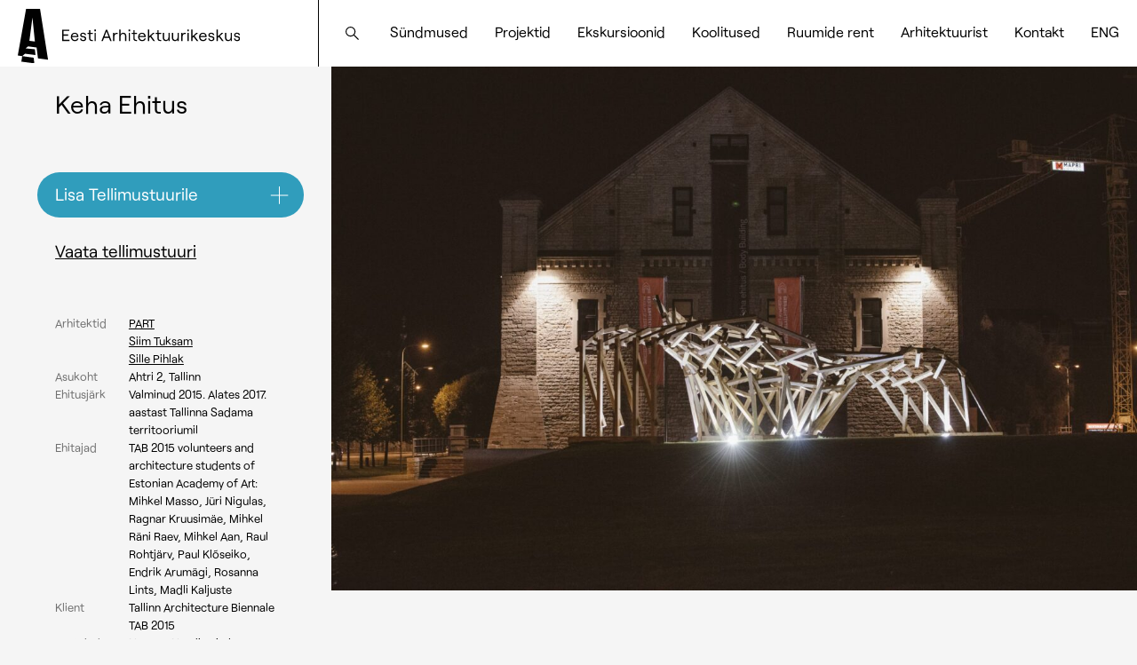

--- FILE ---
content_type: text/html; charset=UTF-8
request_url: https://eestiarhitektuur.ee/projekt/body-building/
body_size: 17809
content:
<!doctype html>
<html lang="et">
  <head>
  <meta charset="utf-8">
  <meta http-equiv="x-ua-compatible" content="ie=edge">
  <meta name="viewport" content="width=device-width, initial-scale=1, shrink-to-fit=no">

  	
	<!-- Global site tag (gtag.js) - Google Analytics -->
	<script async src="https://www.googletagmanager.com/gtag/js?id=UA-121363915-1"></script>
	<script>
		window.dataLayer = window.dataLayer || [];
		function gtag(){dataLayer.push(arguments);}
		gtag('js', new Date());
		gtag('config', 'UA-121363915-1');
	</script>

  <meta name='robots' content='index, follow, max-image-preview:large, max-snippet:-1, max-video-preview:-1' />
<link rel="alternate" hreflang="et" href="https://eestiarhitektuur.ee/projekt/body-building/" />
<link rel="alternate" hreflang="en" href="https://estonianarchitecture.com/project/body-building/" />
<link rel="alternate" hreflang="x-default" href="https://eestiarhitektuur.ee/projekt/body-building/" />

<!-- Google Tag Manager for WordPress by gtm4wp.com -->
<script data-cfasync="false" data-pagespeed-no-defer>
	var gtm4wp_datalayer_name = "dataLayer";
	var dataLayer = dataLayer || [];
</script>
<!-- End Google Tag Manager for WordPress by gtm4wp.com -->
	<!-- This site is optimized with the Yoast SEO plugin v26.8 - https://yoast.com/product/yoast-seo-wordpress/ -->
	<title>Keha Ehitus &#8212; Eesti Arhitektuurikeskus</title>
	<link rel="canonical" href="https://eestiarhitektuur.ee/projekt/body-building/" />
	<meta property="og:locale" content="et_EE" />
	<meta property="og:type" content="article" />
	<meta property="og:title" content="Keha Ehitus &#8212; Eesti Arhitektuurikeskus" />
	<meta property="og:url" content="https://eestiarhitektuur.ee/projekt/body-building/" />
	<meta property="og:site_name" content="Eesti Arhitektuurikeskus" />
	<meta property="article:modified_time" content="2022-10-04T08:36:47+00:00" />
	<meta name="twitter:card" content="summary_large_image" />
	<script type="application/ld+json" class="yoast-schema-graph">{"@context":"https://schema.org","@graph":[{"@type":"WebPage","@id":"https://eestiarhitektuur.ee/projekt/body-building/","url":"https://eestiarhitektuur.ee/projekt/body-building/","name":"Keha Ehitus &#8212; Eesti Arhitektuurikeskus","isPartOf":{"@id":"https://eestiarhitektuur.ee/#website"},"datePublished":"2020-04-20T08:42:17+00:00","dateModified":"2022-10-04T08:36:47+00:00","breadcrumb":{"@id":"https://eestiarhitektuur.ee/projekt/body-building/#breadcrumb"},"inLanguage":"et","potentialAction":[{"@type":"ReadAction","target":["https://eestiarhitektuur.ee/projekt/body-building/"]}]},{"@type":"BreadcrumbList","@id":"https://eestiarhitektuur.ee/projekt/body-building/#breadcrumb","itemListElement":[{"@type":"ListItem","position":1,"name":"Home","item":"https://eestiarhitektuur.ee/"},{"@type":"ListItem","position":2,"name":"Projects","item":"https://estonianarchitecture.com/project/"},{"@type":"ListItem","position":3,"name":"Keha Ehitus"}]},{"@type":"WebSite","@id":"https://eestiarhitektuur.ee/#website","url":"https://eestiarhitektuur.ee/","name":"Estonian Contemporary Architecture","description":"","potentialAction":[{"@type":"SearchAction","target":{"@type":"EntryPoint","urlTemplate":"https://eestiarhitektuur.ee/?s={search_term_string}"},"query-input":{"@type":"PropertyValueSpecification","valueRequired":true,"valueName":"search_term_string"}}],"inLanguage":"et"}]}</script>
	<!-- / Yoast SEO plugin. -->


<link rel='dns-prefetch' href='//cdnjs.cloudflare.com' />
<link rel='dns-prefetch' href='//capi-automation.s3.us-east-2.amazonaws.com' />
<link rel='dns-prefetch' href='//code.jquery.com' />
<link rel="alternate" title="oEmbed (JSON)" type="application/json+oembed" href="https://eestiarhitektuur.ee/wp-json/oembed/1.0/embed?url=https%3A%2F%2Feestiarhitektuur.ee%2Fprojekt%2Fbody-building%2F" />
<link rel="alternate" title="oEmbed (XML)" type="text/xml+oembed" href="https://eestiarhitektuur.ee/wp-json/oembed/1.0/embed?url=https%3A%2F%2Feestiarhitektuur.ee%2Fprojekt%2Fbody-building%2F&#038;format=xml" />
<style id='wp-img-auto-sizes-contain-inline-css' type='text/css'>
img:is([sizes=auto i],[sizes^="auto," i]){contain-intrinsic-size:3000px 1500px}
/*# sourceURL=wp-img-auto-sizes-contain-inline-css */
</style>
<link rel='stylesheet' id='makecommerceblocks-css' href='https://eestiarhitektuur.ee/wp-content/plugins/makecommerce/payment/gateway/woocommerce/blocks/css/makecommerceblocks.css?ver=6.9' type='text/css' media='all' />
<style id='wp-emoji-styles-inline-css' type='text/css'>

	img.wp-smiley, img.emoji {
		display: inline !important;
		border: none !important;
		box-shadow: none !important;
		height: 1em !important;
		width: 1em !important;
		margin: 0 0.07em !important;
		vertical-align: -0.1em !important;
		background: none !important;
		padding: 0 !important;
	}
/*# sourceURL=wp-emoji-styles-inline-css */
</style>
<link rel='stylesheet' id='wp-block-library-css' href='https://eestiarhitektuur.ee/wp-includes/css/dist/block-library/style.min.css?ver=6.9' type='text/css' media='all' />
<link rel='stylesheet' id='pdfp-public-css' href='https://eestiarhitektuur.ee/wp-content/plugins/pdf-poster/build/public.css?ver=1769868902' type='text/css' media='all' />
<link rel='stylesheet' id='contact-form-7-css' href='https://eestiarhitektuur.ee/wp-content/plugins/contact-form-7/includes/css/styles.css?ver=6.1.4' type='text/css' media='all' />
<link rel='stylesheet' id='woocommerce-layout-css' href='https://eestiarhitektuur.ee/wp-content/plugins/woocommerce/assets/css/woocommerce-layout.css?ver=10.4.3' type='text/css' media='all' />
<link rel='stylesheet' id='woocommerce-smallscreen-css' href='https://eestiarhitektuur.ee/wp-content/plugins/woocommerce/assets/css/woocommerce-smallscreen.css?ver=10.4.3' type='text/css' media='only screen and (max-width: 768px)' />
<link rel='stylesheet' id='woocommerce-general-css' href='https://eestiarhitektuur.ee/wp-content/plugins/woocommerce/assets/css/woocommerce.css?ver=10.4.3' type='text/css' media='all' />
<style id='woocommerce-inline-inline-css' type='text/css'>
.woocommerce form .form-row .required { visibility: visible; }
/*# sourceURL=woocommerce-inline-inline-css */
</style>
<link rel='stylesheet' id='wpml-menu-item-0-css' href='https://eestiarhitektuur.ee/wp-content/plugins/sitepress-multilingual-cms/templates/language-switchers/menu-item/style.min.css?ver=1' type='text/css' media='all' />
<link rel='stylesheet' id='uacf7-frontend-style-css' href='https://eestiarhitektuur.ee/wp-content/plugins/ultimate-addons-for-contact-form-7/assets/css/uacf7-frontend.css?ver=6.9' type='text/css' media='all' />
<link rel='stylesheet' id='uacf7-form-style-css' href='https://eestiarhitektuur.ee/wp-content/plugins/ultimate-addons-for-contact-form-7/assets/css/form-style.css?ver=6.9' type='text/css' media='all' />
<link rel='stylesheet' id='jquery-ui-style-css' href='//code.jquery.com/ui/1.12.1/themes/base/jquery-ui.css?ver=6.9' type='text/css' media='all' />
<link rel='stylesheet' id='range-slider-style-css' href='https://eestiarhitektuur.ee/wp-content/plugins/ultimate-addons-for-contact-form-7/addons/range-slider/css/style.css?ver=6.9' type='text/css' media='all' />
<link rel='stylesheet' id='sage/main.css-css' href='https://eestiarhitektuur.ee/wp-content/themes/estarc/dist/styles/main_b3200f9b.css' type='text/css' media='all' />
<script type="text/javascript" id="wpml-cookie-js-extra">
/* <![CDATA[ */
var wpml_cookies = {"wp-wpml_current_language":{"value":"et","expires":1,"path":"/"}};
var wpml_cookies = {"wp-wpml_current_language":{"value":"et","expires":1,"path":"/"}};
//# sourceURL=wpml-cookie-js-extra
/* ]]> */
</script>
<script type="text/javascript" src="https://eestiarhitektuur.ee/wp-content/plugins/sitepress-multilingual-cms/res/js/cookies/language-cookie.js?ver=486900" id="wpml-cookie-js" defer="defer" data-wp-strategy="defer"></script>
<script type="text/javascript" src="https://eestiarhitektuur.ee/wp-includes/js/jquery/jquery.min.js?ver=3.7.1" id="jquery-core-js"></script>
<script type="text/javascript" src="https://eestiarhitektuur.ee/wp-includes/js/jquery/jquery-migrate.min.js?ver=3.4.1" id="jquery-migrate-js"></script>
<script type="text/javascript" id="MC_PARCELMACHINE_SEARCHABLE_JS-js-before">
/* <![CDATA[ */
const MC_PARCELMACHINE_SEARCHABLE_JS = [{"placeholder":"-- vali pakiautomaat --"}]
//# sourceURL=MC_PARCELMACHINE_SEARCHABLE_JS-js-before
/* ]]> */
</script>
<script type="text/javascript" src="https://eestiarhitektuur.ee/wp-content/plugins/makecommerce/shipping/js/parcelmachine_searchable.js?ver=1765896401" id="MC_PARCELMACHINE_SEARCHABLE_JS-js"></script>
<script type="text/javascript" src="https://eestiarhitektuur.ee/wp-content/plugins/makecommerce/shipping/js/parcelmachine.js?ver=1765896401" id="MC_PARCELMACHINE_JS-js"></script>
<script type="text/javascript" src="https://eestiarhitektuur.ee/wp-content/plugins/woocommerce/assets/js/jquery-blockui/jquery.blockUI.min.js?ver=2.7.0-wc.10.4.3" id="wc-jquery-blockui-js" defer="defer" data-wp-strategy="defer"></script>
<script type="text/javascript" id="wc-add-to-cart-js-extra">
/* <![CDATA[ */
var wc_add_to_cart_params = {"ajax_url":"/wp-admin/admin-ajax.php","wc_ajax_url":"/?wc-ajax=%%endpoint%%","i18n_view_cart":"Vaata ostukorvi","cart_url":"https://eestiarhitektuur.ee/ostukorv/","is_cart":"","cart_redirect_after_add":"yes"};
//# sourceURL=wc-add-to-cart-js-extra
/* ]]> */
</script>
<script type="text/javascript" src="https://eestiarhitektuur.ee/wp-content/plugins/woocommerce/assets/js/frontend/add-to-cart.min.js?ver=10.4.3" id="wc-add-to-cart-js" defer="defer" data-wp-strategy="defer"></script>
<script type="text/javascript" src="https://eestiarhitektuur.ee/wp-content/plugins/woocommerce/assets/js/js-cookie/js.cookie.min.js?ver=2.1.4-wc.10.4.3" id="wc-js-cookie-js" defer="defer" data-wp-strategy="defer"></script>
<script type="text/javascript" id="woocommerce-js-extra">
/* <![CDATA[ */
var woocommerce_params = {"ajax_url":"/wp-admin/admin-ajax.php","wc_ajax_url":"/?wc-ajax=%%endpoint%%","i18n_password_show":"Show password","i18n_password_hide":"Hide password"};
//# sourceURL=woocommerce-js-extra
/* ]]> */
</script>
<script type="text/javascript" src="https://eestiarhitektuur.ee/wp-content/plugins/woocommerce/assets/js/frontend/woocommerce.min.js?ver=10.4.3" id="woocommerce-js" defer="defer" data-wp-strategy="defer"></script>
<script type="text/javascript" id="wpml-xdomain-data-js-extra">
/* <![CDATA[ */
var wpml_xdomain_data = {"css_selector":"wpml-ls-item","ajax_url":"https://eestiarhitektuur.ee/wp-admin/admin-ajax.php","current_lang":"et","_nonce":"7e41ef9365"};
//# sourceURL=wpml-xdomain-data-js-extra
/* ]]> */
</script>
<script type="text/javascript" src="https://eestiarhitektuur.ee/wp-content/plugins/sitepress-multilingual-cms/res/js/xdomain-data.js?ver=486900" id="wpml-xdomain-data-js" defer="defer" data-wp-strategy="defer"></script>
<script type="text/javascript" id="MC_BLOCKS_SWITCHER-js-before">
/* <![CDATA[ */
const MC_BLOCKS_SWITCHER = {"country":"EE"}
//# sourceURL=MC_BLOCKS_SWITCHER-js-before
/* ]]> */
</script>
<script type="text/javascript" src="https://eestiarhitektuur.ee/wp-content/plugins/makecommerce/payment/gateway/woocommerce/blocks/js/mc_blocks_payment_switcher.js?ver=1765896401" id="MC_BLOCKS_SWITCHER-js"></script>
<link rel="https://api.w.org/" href="https://eestiarhitektuur.ee/wp-json/" /><link rel="alternate" title="JSON" type="application/json" href="https://eestiarhitektuur.ee/wp-json/wp/v2/cpt_projects/3126" /><link rel="EditURI" type="application/rsd+xml" title="RSD" href="https://eestiarhitektuur.ee/xmlrpc.php?rsd" />
<meta name="generator" content="WordPress 6.9" />
<meta name="generator" content="WooCommerce 10.4.3" />
<link rel='shortlink' href='https://eestiarhitektuur.ee/?p=3126' />
        <style>
                    </style>
<meta name="generator" content="WPML ver:4.8.6 stt:1,15;" />

<!-- Google Tag Manager for WordPress by gtm4wp.com -->
<!-- GTM Container placement set to automatic -->
<script data-cfasync="false" data-pagespeed-no-defer>
	var dataLayer_content = {"pagePostType":"cpt_projects","pagePostType2":"single-cpt_projects","pagePostAuthor":"merike"};
	dataLayer.push( dataLayer_content );
</script>
<script data-cfasync="false" data-pagespeed-no-defer>
(function(w,d,s,l,i){w[l]=w[l]||[];w[l].push({'gtm.start':
new Date().getTime(),event:'gtm.js'});var f=d.getElementsByTagName(s)[0],
j=d.createElement(s),dl=l!='dataLayer'?'&l='+l:'';j.async=true;j.src=
'//www.googletagmanager.com/gtm.js?id='+i+dl;f.parentNode.insertBefore(j,f);
})(window,document,'script','dataLayer','GTM-W3TXS4XR');
</script>
<!-- End Google Tag Manager for WordPress by gtm4wp.com -->	<noscript><style>.woocommerce-product-gallery{ opacity: 1 !important; }</style></noscript>
				<script  type="text/javascript">
				!function(f,b,e,v,n,t,s){if(f.fbq)return;n=f.fbq=function(){n.callMethod?
					n.callMethod.apply(n,arguments):n.queue.push(arguments)};if(!f._fbq)f._fbq=n;
					n.push=n;n.loaded=!0;n.version='2.0';n.queue=[];t=b.createElement(e);t.async=!0;
					t.src=v;s=b.getElementsByTagName(e)[0];s.parentNode.insertBefore(t,s)}(window,
					document,'script','https://connect.facebook.net/en_US/fbevents.js');
			</script>
			<!-- WooCommerce Facebook Integration Begin -->
			<script  type="text/javascript">

				fbq('init', '1207833990082451', {}, {
    "agent": "woocommerce_0-10.4.3-3.5.15"
});

				document.addEventListener( 'DOMContentLoaded', function() {
					// Insert placeholder for events injected when a product is added to the cart through AJAX.
					document.body.insertAdjacentHTML( 'beforeend', '<div class=\"wc-facebook-pixel-event-placeholder\"></div>' );
				}, false );

			</script>
			<!-- WooCommerce Facebook Integration End -->
			<link rel="icon" href="https://eestiarhitektuur.ee/wp-content/uploads/2020/10/cropped-favicon-1-32x32.png" sizes="32x32" />
<link rel="icon" href="https://eestiarhitektuur.ee/wp-content/uploads/2020/10/cropped-favicon-1-192x192.png" sizes="192x192" />
<link rel="apple-touch-icon" href="https://eestiarhitektuur.ee/wp-content/uploads/2020/10/cropped-favicon-1-180x180.png" />
<meta name="msapplication-TileImage" content="https://eestiarhitektuur.ee/wp-content/uploads/2020/10/cropped-favicon-1-270x270.png" />
</head>
  <body class="wp-singular cpt_projects-template-default single single-cpt_projects postid-3126 wp-theme-estarcresources theme-estarc/resources woocommerce-no-js body-building app-data index-data singular-data single-data single-cpt_projects-data single-cpt_projects-body-building-data">
        <header class="grid-container fluid header">
  <div class="grid-x align-middle align-justify">
    <div class="cell auto xlarge-shrink logo">
    	<a href="https://eestiarhitektuur.ee/">
                  <img src="https://eestiarhitektuur.ee/wp-content/themes/estarc/dist/images/logo_163b92f6.svg" alt="Eesti Arhitektuurikeskuse logo">
            	</a>
    </div>

    <div class="cell shrink large-1 search">
    	<button class="open-search"></button>
    </div>

    <div class="cell shrink hide-for-xlarge text-right mobile-menu">
      <button class="open-menu">
        <span class="burger-top"></span>
        <span class="burger-mid"></span>
        <span class="burger-bot"></span>
      </button>
    </div>

    <nav class="cell small-5 medium-7 show-for-xlarge xlarge-auto">
              <div class="menu-peamenuu-container"><ul id="menu-peamenuu" class="nav grid-x align-right align-middle"><li id="menu-item-7868" class="menu-item menu-item-type-post_type menu-item-object-page menu-item-has-children menu-item-7868"><a href="https://eestiarhitektuur.ee/sundmused/">Sündmused</a>
<ul class="sub-menu">
	<li id="menu-item-7869" class="menu-item menu-item-type-post_type menu-item-object-cpt_activities menu-item-7869"><a href="https://eestiarhitektuur.ee/tegevus/tallinna-arhitektuuribiennaal/">Tallinna Arhitektuuribiennaal</a></li>
	<li id="menu-item-7870" class="menu-item menu-item-type-post_type menu-item-object-cpt_activities menu-item-7870"><a href="https://eestiarhitektuur.ee/tegevus/open-house-tallinn/">Open House Tallinn</a></li>
</ul>
</li>
<li id="menu-item-8168" class="menu-item menu-item-type-post_type menu-item-object-page menu-item-8168"><a href="https://eestiarhitektuur.ee/pohja-ja-baltimaade-arhitektuurifestivalide-foorum-institutsioonidevaheline-ruum-huperpoliitika-ajastul/">Projektid</a></li>
<li id="menu-item-7863" class="menu-item menu-item-type-post_type menu-item-object-cpt_activities menu-item-7863"><a href="https://eestiarhitektuur.ee/tegevus/ekskursioonid/">Ekskursioonid</a></li>
<li id="menu-item-7864" class="menu-item menu-item-type-post_type menu-item-object-cpt_activities menu-item-7864"><a href="https://eestiarhitektuur.ee/tegevus/koolitused/">Koolitused</a></li>
<li id="menu-item-7862" class="menu-item menu-item-type-post_type menu-item-object-cpt_activities menu-item-7862"><a href="https://eestiarhitektuur.ee/tegevus/ruumide-rent/">Ruumide rent</a></li>
<li id="menu-item-7859" class="menu-item menu-item-type-post_type menu-item-object-page menu-item-has-children menu-item-7859"><a href="https://eestiarhitektuur.ee/projektid/">Arhitektuurist</a>
<ul class="sub-menu">
	<li id="menu-item-7861" class="menu-item menu-item-type-post_type menu-item-object-page menu-item-7861"><a href="https://eestiarhitektuur.ee/hooned/">Hooned</a></li>
	<li id="menu-item-7860" class="menu-item menu-item-type-post_type menu-item-object-page menu-item-7860"><a href="https://eestiarhitektuur.ee/koik-arhitektid/">Arhitektid</a></li>
	<li id="menu-item-8108" class="menu-item menu-item-type-custom menu-item-object-custom menu-item-8108"><a href="https://eestiarhitektuur.ee/tegevus/trukised/">Trükised</a></li>
</ul>
</li>
<li id="menu-item-7857" class="menu-item menu-item-type-post_type menu-item-object-page menu-item-has-children menu-item-7857"><a href="https://eestiarhitektuur.ee/kontakt/">Kontakt</a>
<ul class="sub-menu">
	<li id="menu-item-7858" class="menu-item menu-item-type-post_type menu-item-object-page menu-item-7858"><a href="https://eestiarhitektuur.ee/kontakt/">Kontakt</a></li>
	<li id="menu-item-4635" class="menu-item menu-item-type-post_type menu-item-object-page menu-item-4635"><a href="https://eestiarhitektuur.ee/eesti-arhitektuurikeskus/">Meist</a></li>
</ul>
</li>
<li id="menu-item-wpml-ls-300-en" class="menu-item wpml-ls-slot-300 wpml-ls-item wpml-ls-item-en wpml-ls-menu-item wpml-ls-first-item wpml-ls-last-item menu-item-type-wpml_ls_menu_item menu-item-object-wpml_ls_menu_item menu-item-wpml-ls-300-en"><a href="https://estonianarchitecture.com/project/body-building/" title="Switch to ENG" aria-label="Switch to ENG" role="menuitem"><span class="wpml-ls-native" lang="en">ENG</span></a></li>
</ul></div>
          </nav>
  </div>
</header>

<div class="grid-container fluid menu-overlay">
  <div class="grid-x align-middle">
    <div class="cell small-12 medium-6 medium-offset-3 menu-container">
              <div class="menu-peamenuu-container"><ul id="menu-peamenuu-1" class="menu"><li class="menu-item menu-item-type-post_type menu-item-object-page menu-item-has-children menu-item-7868"><a href="https://eestiarhitektuur.ee/sundmused/">Sündmused</a>
<ul class="sub-menu">
	<li class="menu-item menu-item-type-post_type menu-item-object-cpt_activities menu-item-7869"><a href="https://eestiarhitektuur.ee/tegevus/tallinna-arhitektuuribiennaal/">Tallinna Arhitektuuribiennaal</a></li>
	<li class="menu-item menu-item-type-post_type menu-item-object-cpt_activities menu-item-7870"><a href="https://eestiarhitektuur.ee/tegevus/open-house-tallinn/">Open House Tallinn</a></li>
</ul>
</li>
<li class="menu-item menu-item-type-post_type menu-item-object-page menu-item-8168"><a href="https://eestiarhitektuur.ee/pohja-ja-baltimaade-arhitektuurifestivalide-foorum-institutsioonidevaheline-ruum-huperpoliitika-ajastul/">Projektid</a></li>
<li class="menu-item menu-item-type-post_type menu-item-object-cpt_activities menu-item-7863"><a href="https://eestiarhitektuur.ee/tegevus/ekskursioonid/">Ekskursioonid</a></li>
<li class="menu-item menu-item-type-post_type menu-item-object-cpt_activities menu-item-7864"><a href="https://eestiarhitektuur.ee/tegevus/koolitused/">Koolitused</a></li>
<li class="menu-item menu-item-type-post_type menu-item-object-cpt_activities menu-item-7862"><a href="https://eestiarhitektuur.ee/tegevus/ruumide-rent/">Ruumide rent</a></li>
<li class="menu-item menu-item-type-post_type menu-item-object-page menu-item-has-children menu-item-7859"><a href="https://eestiarhitektuur.ee/projektid/">Arhitektuurist</a>
<ul class="sub-menu">
	<li class="menu-item menu-item-type-post_type menu-item-object-page menu-item-7861"><a href="https://eestiarhitektuur.ee/hooned/">Hooned</a></li>
	<li class="menu-item menu-item-type-post_type menu-item-object-page menu-item-7860"><a href="https://eestiarhitektuur.ee/koik-arhitektid/">Arhitektid</a></li>
	<li class="menu-item menu-item-type-custom menu-item-object-custom menu-item-8108"><a href="https://eestiarhitektuur.ee/tegevus/trukised/">Trükised</a></li>
</ul>
</li>
<li class="menu-item menu-item-type-post_type menu-item-object-page menu-item-has-children menu-item-7857"><a href="https://eestiarhitektuur.ee/kontakt/">Kontakt</a>
<ul class="sub-menu">
	<li class="menu-item menu-item-type-post_type menu-item-object-page menu-item-7858"><a href="https://eestiarhitektuur.ee/kontakt/">Kontakt</a></li>
	<li class="menu-item menu-item-type-post_type menu-item-object-page menu-item-4635"><a href="https://eestiarhitektuur.ee/eesti-arhitektuurikeskus/">Meist</a></li>
</ul>
</li>
<li class="menu-item wpml-ls-slot-300 wpml-ls-item wpml-ls-item-en wpml-ls-menu-item wpml-ls-first-item wpml-ls-last-item menu-item-type-wpml_ls_menu_item menu-item-object-wpml_ls_menu_item menu-item-wpml-ls-300-en"><a href="https://estonianarchitecture.com/project/body-building/" title="Switch to ENG" aria-label="Switch to ENG" role="menuitem"><span class="wpml-ls-native" lang="en">ENG</span></a></li>
</ul></div>
          </div>
  </div>
</div>

    <div class="wrap container" role="document">
      <div class="content">
        <main class="main">
                             <script src="https://maps.googleapis.com/maps/api/js?key=AIzaSyCaenZT9FgfAUBclq0l8rF6osevjq0wa2g"></script>


<div class="grid-container full">
  <div class="grid-x">
    <div class="cell small-12 large-4 left">
      <div id="left" class="grid-x">
        <h1 class="cell small-12 large-11 large-offset-1 xlarge-8 xlarge-offset-2">Keha Ehitus</h1>

        <h4 class="cell small-12 large-11 large-offset-1 xlarge-8 xlarge-offset-2">
        	<button class="add-to-tailored" data-id="3126">
						<span class="add">Lisa Tellimustuurile</span>
						<span class="remove">Eemalda Tellimustuurist</span>
					</button>
					<div>
						<a href="https://eestiarhitektuur.ee/tellimustuurid/" class="tailored-button-count">Vaata tellimustuuri</a>
					</div>
				</h4>

				<div class="cell small-12 large-11 large-offset-1 xlarge-8 xlarge-offset-2 info">
					<div class="grid-x">

																					
		            					        <p class="cell small-12 medium-4 key">
					        						        		Arhitektid
					        						        </p>
					        <p class="cell small-12 medium-8 value">
					    	
			          			          	<a href="https://estonianarchitecture.com/arhitektid/part/">PART</a><br>
			          
			          			        								
		            
			          			          	<a href="https://estonianarchitecture.com/arhitektid/siim-tuksam/">Siim Tuksam</a><br>
			          
			          			        								
		            
			          				          <a href="https://estonianarchitecture.com/arhitektid/sille-pihlak/">Sille Pihlak</a>
			          
			          			          	</p>
					    				        						
													<p class="cell small-12 medium-4 key">Asukoht</p>
							<p class="cell small-12 medium-8 value">Ahtri 2, Tallinn</p>
													<p class="cell small-12 medium-4 key">Ehitusjärk</p>
							<p class="cell small-12 medium-8 value">Valminud 2015. Alates 2017. aastast Tallinna Sadama territooriumil<br />
</p>
													<p class="cell small-12 medium-4 key">Ehitajad</p>
							<p class="cell small-12 medium-8 value">TAB 2015 volunteers and architecture students of Estonian Academy of Art: Mihkel Masso, Jüri Nigulas, Ragnar Kruusimäe, Mihkel Räni Raev, Mihkel Aan, Raul Rohtjärv, Paul Klõseiko, Endrik Arumägi, Rosanna Lints, Madli Kaljuste<br />
</p>
													<p class="cell small-12 medium-4 key">Klient</p>
							<p class="cell small-12 medium-8 value">Tallinn Architecture Biennale TAB 2015<br />
</p>
													<p class="cell small-12 medium-4 key">Toetajad</p>
							<p class="cell small-12 medium-8 value">Narvo – Nordic Timber, Würth, Assy, Mountain Loghome, TAB2015, Eesti Arhitektuurimuuseum, Kultuurkapital<br />
</p>
													<p class="cell small-12 medium-4 key">Fotod</p>
							<p class="cell small-12 medium-8 value">Tõnu Tunnel</p>
						
																					
		            					        <p class="cell small-12 medium-4 key">Tüpoloogia</p>
					        <p class="cell small-12 medium-8 value categories">
					    	
			          				          <a href="https://eestiarhitektuur.ee/projektid/installatsioonid/">Installatsioonid</a>
			          
			          			          	</p>
					    				        						
						
					</div>
				</div>

									<div class="cell small-12 large-11 large-offset-1 xlarge-8 xlarge-offset-2 gmap">
						<div class="marker" data-lat="59.440538896167" data-lng="24.755608623804"></div>
					</div>
				
      </div>
    </div>
    <div class="cell small-12 large-8 right">
    	<div id="inner" class="grid-x">

									<div class="cell small-12 main-image image-container">
						<img class="lazyload" data-sizes="auto" data-srcset="https://eestiarhitektuur.ee/wp-content/uploads/2020/04/TonuTunnel_Bodybuilding_TTP0067-2400x1602-1-1280x854.jpg 640w,
						https://eestiarhitektuur.ee/wp-content/uploads/2020/04/TonuTunnel_Bodybuilding_TTP0067-2400x1602-1-1280x854.jpg 768w,
						https://eestiarhitektuur.ee/wp-content/uploads/2020/04/TonuTunnel_Bodybuilding_TTP0067-2400x1602-1-1280x854.jpg 1024w,
						https://eestiarhitektuur.ee/wp-content/uploads/2020/04/TonuTunnel_Bodybuilding_TTP0067-2400x1602-1-1280x854.jpg 1280w,
						https://eestiarhitektuur.ee/wp-content/uploads/2020/04/TonuTunnel_Bodybuilding_TTP0067-2400x1602-1-1366x912.jpg 1366w,
						https://eestiarhitektuur.ee/wp-content/uploads/2020/04/TonuTunnel_Bodybuilding_TTP0067-2400x1602-1-1600x1068.jpg 1600w,
						https://eestiarhitektuur.ee/wp-content/uploads/2020/04/TonuTunnel_Bodybuilding_TTP0067-2400x1602-1-1920x1282.jpg 1920w,
						https://eestiarhitektuur.ee/wp-content/uploads/2020/04/TonuTunnel_Bodybuilding_TTP0067-2400x1602-1.jpg 2400w">
					</div>
				
									<div class="cell small-12 large-9 text main-text"><p><span style="font-weight: 400;">Installatsioon “Keha ehitus” oli Eesti Arhitektuurimuuseumi ruumides eksponeeritud samanimelise näituse jätk linnaruumis. See kehastas arhitektuuris ja ehituses aset leidvat dialoogi füüsilise ja arvutiga loodud maailma vahel. Tallinna Arhitektuuribiennaali toimumiskohaks olnud Arhitektuurimuuseumi ees paiknenud paviljon toimis sündmuskohta juhatava majakana. </span></p>
<p><span style="font-weight: 400;">Vabavormiline ehitis oli kaasaegne nägemus nn ‘post ja tala’-süsteemist ning see valmis palkmaju tootval tootmisliinil. Arvutitega juhitavad viieteljelised freespingid võimaldasid tavalisele tööstuslikule tootmisprotsessile sarnasel kiirusel valmistada erilahendusi ning algoritmidel tuginevad kujundusmeetodid tagasid paindlikkuse planeerimises.</span></p>
<p><span style="font-weight: 400;">Projekti eesmärgiks oli tuua algoritmidel tuginevat disaini lähemale tööstuslikule tootmisele ning käivitada diskussioon kohalike puidutööstuste, inseneride ja arhitektide vahel puitarhitektuuri tuleviku osas.</span></p>
<p><span style="font-weight: 400;">Tallinna Arhitektuuribiennaali TAB 2015 kuraatornäituse pealkiri oli “Keha ehitus” ning see võttis vaatluse alla ehituse hübriidsed vormid, milles uusim tehnoloogia ja teadus kohtuvad materjalisüsteemide isetekkelise mitmekesisusega ning mille puhul vabaduse ja kontrolli astmed panevad paika varieeruvuse, otsides tasakaalu kontrollimatu ja etteaimatava – keha ja ehituse – vahel. Uuenduslik arhitektuur on väljumas distsipliini tavapärastest piiridest, toomaks arhitektuuri senitundmatud territooriumid ehituskunsti esteetikas ja ruumilises kvaliteedis, mis on loodud isejuhtivate intelligentsete süsteemide poolt, kus arhitektuur ja teadus on astunud dialoogi arvutusliku ja füüsilise vahel.</span></p>
</div>
				
									 
													
															<div class="cell small-12 image-container">
									<img class="lazyload" data-sizes="auto" data-srcset="https://eestiarhitektuur.ee/wp-content/uploads/2020/04/TonuTunnel_Bodybuilding_TTP0064-2400x1602-1-1280x854.jpg 640w,
									https://eestiarhitektuur.ee/wp-content/uploads/2020/04/TonuTunnel_Bodybuilding_TTP0064-2400x1602-1-1280x854.jpg 768w,
									https://eestiarhitektuur.ee/wp-content/uploads/2020/04/TonuTunnel_Bodybuilding_TTP0064-2400x1602-1-1280x854.jpg 1024w,
									https://eestiarhitektuur.ee/wp-content/uploads/2020/04/TonuTunnel_Bodybuilding_TTP0064-2400x1602-1-1280x854.jpg 1280w,
									https://eestiarhitektuur.ee/wp-content/uploads/2020/04/TonuTunnel_Bodybuilding_TTP0064-2400x1602-1-1366x912.jpg 1366w,
									https://eestiarhitektuur.ee/wp-content/uploads/2020/04/TonuTunnel_Bodybuilding_TTP0064-2400x1602-1-1600x1068.jpg 1600w,
									https://eestiarhitektuur.ee/wp-content/uploads/2020/04/TonuTunnel_Bodybuilding_TTP0064-2400x1602-1-1920x1282.jpg 1920w,
									https://eestiarhitektuur.ee/wp-content/uploads/2020/04/TonuTunnel_Bodybuilding_TTP0064-2400x1602-1.jpg 2400w">
								</div>
							
											 
													
															<div class="cell small-12 image-container">
									<img class="lazyload" data-sizes="auto" data-srcset="https://eestiarhitektuur.ee/wp-content/uploads/2020/04/TonuTunnel_Bodybuilding_TTP0075-2400x1602-1-1280x854.jpg 640w,
									https://eestiarhitektuur.ee/wp-content/uploads/2020/04/TonuTunnel_Bodybuilding_TTP0075-2400x1602-1-1280x854.jpg 768w,
									https://eestiarhitektuur.ee/wp-content/uploads/2020/04/TonuTunnel_Bodybuilding_TTP0075-2400x1602-1-1280x854.jpg 1024w,
									https://eestiarhitektuur.ee/wp-content/uploads/2020/04/TonuTunnel_Bodybuilding_TTP0075-2400x1602-1-1280x854.jpg 1280w,
									https://eestiarhitektuur.ee/wp-content/uploads/2020/04/TonuTunnel_Bodybuilding_TTP0075-2400x1602-1-1366x912.jpg 1366w,
									https://eestiarhitektuur.ee/wp-content/uploads/2020/04/TonuTunnel_Bodybuilding_TTP0075-2400x1602-1-1600x1068.jpg 1600w,
									https://eestiarhitektuur.ee/wp-content/uploads/2020/04/TonuTunnel_Bodybuilding_TTP0075-2400x1602-1-1920x1282.jpg 1920w,
									https://eestiarhitektuur.ee/wp-content/uploads/2020/04/TonuTunnel_Bodybuilding_TTP0075-2400x1602-1.jpg 2400w">
								</div>
							
											 
													
															<div class="cell small-12 image-container">
									<img class="lazyload" data-sizes="auto" data-srcset="https://eestiarhitektuur.ee/wp-content/uploads/2020/04/TTP_1525_Bodybuilding_Tunnel-2400x1602-1-1280x854.jpg 640w,
									https://eestiarhitektuur.ee/wp-content/uploads/2020/04/TTP_1525_Bodybuilding_Tunnel-2400x1602-1-1280x854.jpg 768w,
									https://eestiarhitektuur.ee/wp-content/uploads/2020/04/TTP_1525_Bodybuilding_Tunnel-2400x1602-1-1280x854.jpg 1024w,
									https://eestiarhitektuur.ee/wp-content/uploads/2020/04/TTP_1525_Bodybuilding_Tunnel-2400x1602-1-1280x854.jpg 1280w,
									https://eestiarhitektuur.ee/wp-content/uploads/2020/04/TTP_1525_Bodybuilding_Tunnel-2400x1602-1-1366x912.jpg 1366w,
									https://eestiarhitektuur.ee/wp-content/uploads/2020/04/TTP_1525_Bodybuilding_Tunnel-2400x1602-1-1600x1068.jpg 1600w,
									https://eestiarhitektuur.ee/wp-content/uploads/2020/04/TTP_1525_Bodybuilding_Tunnel-2400x1602-1-1920x1282.jpg 1920w,
									https://eestiarhitektuur.ee/wp-content/uploads/2020/04/TTP_1525_Bodybuilding_Tunnel-2400x1602-1.jpg 2400w">
								</div>
							
															
			</div>
    </div>
  </div>
</div>
                    </main>
      </div>
    </div>
        <footer class="grid-container fluid footer">
  <div class="grid-x align-center">
		<div class="cell small-12 large-4 info">
  		<div class="grid-x grid-margin-x">
  			<p class="cell small-12 medium-6">Kursi 3, Tallinn 10415<br>Reg. kood: 80273798</p>
  			<p class="cell small-12 medium-6">E-mail: <a href="mailto:info@arhitektuurikeskus.ee">info@arhitektuurikeskus.ee</a><br>Telefon: <a href="tel:+3726117436">+3726117436</a></p>
  		</div>
  	</div>

  	<div class="cell small-12 middle-section">
			<div class="grid-x align-center align-middle">
				<a href="https://eestiarhitektuur.ee/" class="cell shrink logo">
					<img src="https://eestiarhitektuur.ee/wp-content/themes/estarc/dist/images/logo_white_01196f18.svg" alt="Eesti Arhitektuurikeskuse logo">
				</a>

				<div class="cell medium-shrink social">
					<a href="https://www.facebook.com/Arhitektuurikeskus/" class="facebook"></a>
					<a href="https://www.instagram.com/estonian.architecture.centre/?hl=en" class="insta"></a>
					<a href="https://www.linkedin.com/company/estonian-centre-for-architecture/" class="linkedin"></a>
					<a href="https://www.youtube.com/user/estarchitecture/" class="youtube"></a>
					<a href="https://vimeo.com/arhitektuurikeskus/" class="vimeo"></a>
				</div>
			</div>
  	</div>

		<div class="cell small-12 xlarge-3 xxlarge-2 support">
			<a href="https://www.kulka.ee/" target="_blank">
				<img src="https://eestiarhitektuur.ee/wp-content/themes/estarc/dist/images/ekk_7a09f166.png" alt="">
			</a>
			<a href="https://www.kul.ee/" target="_blank">
				<img src="https://eestiarhitektuur.ee/wp-content/themes/estarc/dist/images/kultmin_dad6cbc3.png" alt="">
			</a>
		</div>
  </div>
</footer>
    <script type="speculationrules">
{"prefetch":[{"source":"document","where":{"and":[{"href_matches":"/*"},{"not":{"href_matches":["/wp-*.php","/wp-admin/*","/wp-content/uploads/*","/wp-content/*","/wp-content/plugins/*","/wp-content/themes/estarc/resources/*","/*\\?(.+)"]}},{"not":{"selector_matches":"a[rel~=\"nofollow\"]"}},{"not":{"selector_matches":".no-prefetch, .no-prefetch a"}}]},"eagerness":"conservative"}]}
</script>
			<!-- Facebook Pixel Code -->
			<noscript>
				<img
					height="1"
					width="1"
					style="display:none"
					alt="fbpx"
					src="https://www.facebook.com/tr?id=1207833990082451&ev=PageView&noscript=1"
				/>
			</noscript>
			<!-- End Facebook Pixel Code -->
				<script type='text/javascript'>
		(function () {
			var c = document.body.className;
			c = c.replace(/woocommerce-no-js/, 'woocommerce-js');
			document.body.className = c;
		})();
	</script>
	<link rel='stylesheet' id='wc-blocks-style-css' href='https://eestiarhitektuur.ee/wp-content/plugins/woocommerce/assets/client/blocks/wc-blocks.css?ver=wc-10.4.3' type='text/css' media='all' />
<style id='global-styles-inline-css' type='text/css'>
:root{--wp--preset--aspect-ratio--square: 1;--wp--preset--aspect-ratio--4-3: 4/3;--wp--preset--aspect-ratio--3-4: 3/4;--wp--preset--aspect-ratio--3-2: 3/2;--wp--preset--aspect-ratio--2-3: 2/3;--wp--preset--aspect-ratio--16-9: 16/9;--wp--preset--aspect-ratio--9-16: 9/16;--wp--preset--color--black: #000000;--wp--preset--color--cyan-bluish-gray: #abb8c3;--wp--preset--color--white: #ffffff;--wp--preset--color--pale-pink: #f78da7;--wp--preset--color--vivid-red: #cf2e2e;--wp--preset--color--luminous-vivid-orange: #ff6900;--wp--preset--color--luminous-vivid-amber: #fcb900;--wp--preset--color--light-green-cyan: #7bdcb5;--wp--preset--color--vivid-green-cyan: #00d084;--wp--preset--color--pale-cyan-blue: #8ed1fc;--wp--preset--color--vivid-cyan-blue: #0693e3;--wp--preset--color--vivid-purple: #9b51e0;--wp--preset--gradient--vivid-cyan-blue-to-vivid-purple: linear-gradient(135deg,rgb(6,147,227) 0%,rgb(155,81,224) 100%);--wp--preset--gradient--light-green-cyan-to-vivid-green-cyan: linear-gradient(135deg,rgb(122,220,180) 0%,rgb(0,208,130) 100%);--wp--preset--gradient--luminous-vivid-amber-to-luminous-vivid-orange: linear-gradient(135deg,rgb(252,185,0) 0%,rgb(255,105,0) 100%);--wp--preset--gradient--luminous-vivid-orange-to-vivid-red: linear-gradient(135deg,rgb(255,105,0) 0%,rgb(207,46,46) 100%);--wp--preset--gradient--very-light-gray-to-cyan-bluish-gray: linear-gradient(135deg,rgb(238,238,238) 0%,rgb(169,184,195) 100%);--wp--preset--gradient--cool-to-warm-spectrum: linear-gradient(135deg,rgb(74,234,220) 0%,rgb(151,120,209) 20%,rgb(207,42,186) 40%,rgb(238,44,130) 60%,rgb(251,105,98) 80%,rgb(254,248,76) 100%);--wp--preset--gradient--blush-light-purple: linear-gradient(135deg,rgb(255,206,236) 0%,rgb(152,150,240) 100%);--wp--preset--gradient--blush-bordeaux: linear-gradient(135deg,rgb(254,205,165) 0%,rgb(254,45,45) 50%,rgb(107,0,62) 100%);--wp--preset--gradient--luminous-dusk: linear-gradient(135deg,rgb(255,203,112) 0%,rgb(199,81,192) 50%,rgb(65,88,208) 100%);--wp--preset--gradient--pale-ocean: linear-gradient(135deg,rgb(255,245,203) 0%,rgb(182,227,212) 50%,rgb(51,167,181) 100%);--wp--preset--gradient--electric-grass: linear-gradient(135deg,rgb(202,248,128) 0%,rgb(113,206,126) 100%);--wp--preset--gradient--midnight: linear-gradient(135deg,rgb(2,3,129) 0%,rgb(40,116,252) 100%);--wp--preset--font-size--small: 13px;--wp--preset--font-size--medium: 20px;--wp--preset--font-size--large: 36px;--wp--preset--font-size--x-large: 42px;--wp--preset--spacing--20: 0.44rem;--wp--preset--spacing--30: 0.67rem;--wp--preset--spacing--40: 1rem;--wp--preset--spacing--50: 1.5rem;--wp--preset--spacing--60: 2.25rem;--wp--preset--spacing--70: 3.38rem;--wp--preset--spacing--80: 5.06rem;--wp--preset--shadow--natural: 6px 6px 9px rgba(0, 0, 0, 0.2);--wp--preset--shadow--deep: 12px 12px 50px rgba(0, 0, 0, 0.4);--wp--preset--shadow--sharp: 6px 6px 0px rgba(0, 0, 0, 0.2);--wp--preset--shadow--outlined: 6px 6px 0px -3px rgb(255, 255, 255), 6px 6px rgb(0, 0, 0);--wp--preset--shadow--crisp: 6px 6px 0px rgb(0, 0, 0);}:where(body) { margin: 0; }.wp-site-blocks > .alignleft { float: left; margin-right: 2em; }.wp-site-blocks > .alignright { float: right; margin-left: 2em; }.wp-site-blocks > .aligncenter { justify-content: center; margin-left: auto; margin-right: auto; }:where(.is-layout-flex){gap: 0.5em;}:where(.is-layout-grid){gap: 0.5em;}.is-layout-flow > .alignleft{float: left;margin-inline-start: 0;margin-inline-end: 2em;}.is-layout-flow > .alignright{float: right;margin-inline-start: 2em;margin-inline-end: 0;}.is-layout-flow > .aligncenter{margin-left: auto !important;margin-right: auto !important;}.is-layout-constrained > .alignleft{float: left;margin-inline-start: 0;margin-inline-end: 2em;}.is-layout-constrained > .alignright{float: right;margin-inline-start: 2em;margin-inline-end: 0;}.is-layout-constrained > .aligncenter{margin-left: auto !important;margin-right: auto !important;}.is-layout-constrained > :where(:not(.alignleft):not(.alignright):not(.alignfull)){margin-left: auto !important;margin-right: auto !important;}body .is-layout-flex{display: flex;}.is-layout-flex{flex-wrap: wrap;align-items: center;}.is-layout-flex > :is(*, div){margin: 0;}body .is-layout-grid{display: grid;}.is-layout-grid > :is(*, div){margin: 0;}body{padding-top: 0px;padding-right: 0px;padding-bottom: 0px;padding-left: 0px;}a:where(:not(.wp-element-button)){text-decoration: underline;}:root :where(.wp-element-button, .wp-block-button__link){background-color: #32373c;border-width: 0;color: #fff;font-family: inherit;font-size: inherit;font-style: inherit;font-weight: inherit;letter-spacing: inherit;line-height: inherit;padding-top: calc(0.667em + 2px);padding-right: calc(1.333em + 2px);padding-bottom: calc(0.667em + 2px);padding-left: calc(1.333em + 2px);text-decoration: none;text-transform: inherit;}.has-black-color{color: var(--wp--preset--color--black) !important;}.has-cyan-bluish-gray-color{color: var(--wp--preset--color--cyan-bluish-gray) !important;}.has-white-color{color: var(--wp--preset--color--white) !important;}.has-pale-pink-color{color: var(--wp--preset--color--pale-pink) !important;}.has-vivid-red-color{color: var(--wp--preset--color--vivid-red) !important;}.has-luminous-vivid-orange-color{color: var(--wp--preset--color--luminous-vivid-orange) !important;}.has-luminous-vivid-amber-color{color: var(--wp--preset--color--luminous-vivid-amber) !important;}.has-light-green-cyan-color{color: var(--wp--preset--color--light-green-cyan) !important;}.has-vivid-green-cyan-color{color: var(--wp--preset--color--vivid-green-cyan) !important;}.has-pale-cyan-blue-color{color: var(--wp--preset--color--pale-cyan-blue) !important;}.has-vivid-cyan-blue-color{color: var(--wp--preset--color--vivid-cyan-blue) !important;}.has-vivid-purple-color{color: var(--wp--preset--color--vivid-purple) !important;}.has-black-background-color{background-color: var(--wp--preset--color--black) !important;}.has-cyan-bluish-gray-background-color{background-color: var(--wp--preset--color--cyan-bluish-gray) !important;}.has-white-background-color{background-color: var(--wp--preset--color--white) !important;}.has-pale-pink-background-color{background-color: var(--wp--preset--color--pale-pink) !important;}.has-vivid-red-background-color{background-color: var(--wp--preset--color--vivid-red) !important;}.has-luminous-vivid-orange-background-color{background-color: var(--wp--preset--color--luminous-vivid-orange) !important;}.has-luminous-vivid-amber-background-color{background-color: var(--wp--preset--color--luminous-vivid-amber) !important;}.has-light-green-cyan-background-color{background-color: var(--wp--preset--color--light-green-cyan) !important;}.has-vivid-green-cyan-background-color{background-color: var(--wp--preset--color--vivid-green-cyan) !important;}.has-pale-cyan-blue-background-color{background-color: var(--wp--preset--color--pale-cyan-blue) !important;}.has-vivid-cyan-blue-background-color{background-color: var(--wp--preset--color--vivid-cyan-blue) !important;}.has-vivid-purple-background-color{background-color: var(--wp--preset--color--vivid-purple) !important;}.has-black-border-color{border-color: var(--wp--preset--color--black) !important;}.has-cyan-bluish-gray-border-color{border-color: var(--wp--preset--color--cyan-bluish-gray) !important;}.has-white-border-color{border-color: var(--wp--preset--color--white) !important;}.has-pale-pink-border-color{border-color: var(--wp--preset--color--pale-pink) !important;}.has-vivid-red-border-color{border-color: var(--wp--preset--color--vivid-red) !important;}.has-luminous-vivid-orange-border-color{border-color: var(--wp--preset--color--luminous-vivid-orange) !important;}.has-luminous-vivid-amber-border-color{border-color: var(--wp--preset--color--luminous-vivid-amber) !important;}.has-light-green-cyan-border-color{border-color: var(--wp--preset--color--light-green-cyan) !important;}.has-vivid-green-cyan-border-color{border-color: var(--wp--preset--color--vivid-green-cyan) !important;}.has-pale-cyan-blue-border-color{border-color: var(--wp--preset--color--pale-cyan-blue) !important;}.has-vivid-cyan-blue-border-color{border-color: var(--wp--preset--color--vivid-cyan-blue) !important;}.has-vivid-purple-border-color{border-color: var(--wp--preset--color--vivid-purple) !important;}.has-vivid-cyan-blue-to-vivid-purple-gradient-background{background: var(--wp--preset--gradient--vivid-cyan-blue-to-vivid-purple) !important;}.has-light-green-cyan-to-vivid-green-cyan-gradient-background{background: var(--wp--preset--gradient--light-green-cyan-to-vivid-green-cyan) !important;}.has-luminous-vivid-amber-to-luminous-vivid-orange-gradient-background{background: var(--wp--preset--gradient--luminous-vivid-amber-to-luminous-vivid-orange) !important;}.has-luminous-vivid-orange-to-vivid-red-gradient-background{background: var(--wp--preset--gradient--luminous-vivid-orange-to-vivid-red) !important;}.has-very-light-gray-to-cyan-bluish-gray-gradient-background{background: var(--wp--preset--gradient--very-light-gray-to-cyan-bluish-gray) !important;}.has-cool-to-warm-spectrum-gradient-background{background: var(--wp--preset--gradient--cool-to-warm-spectrum) !important;}.has-blush-light-purple-gradient-background{background: var(--wp--preset--gradient--blush-light-purple) !important;}.has-blush-bordeaux-gradient-background{background: var(--wp--preset--gradient--blush-bordeaux) !important;}.has-luminous-dusk-gradient-background{background: var(--wp--preset--gradient--luminous-dusk) !important;}.has-pale-ocean-gradient-background{background: var(--wp--preset--gradient--pale-ocean) !important;}.has-electric-grass-gradient-background{background: var(--wp--preset--gradient--electric-grass) !important;}.has-midnight-gradient-background{background: var(--wp--preset--gradient--midnight) !important;}.has-small-font-size{font-size: var(--wp--preset--font-size--small) !important;}.has-medium-font-size{font-size: var(--wp--preset--font-size--medium) !important;}.has-large-font-size{font-size: var(--wp--preset--font-size--large) !important;}.has-x-large-font-size{font-size: var(--wp--preset--font-size--x-large) !important;}
/*# sourceURL=global-styles-inline-css */
</style>
<script type="text/javascript" src="https://eestiarhitektuur.ee/wp-includes/js/dist/hooks.min.js?ver=dd5603f07f9220ed27f1" id="wp-hooks-js"></script>
<script type="text/javascript" src="https://eestiarhitektuur.ee/wp-includes/js/dist/i18n.min.js?ver=c26c3dc7bed366793375" id="wp-i18n-js"></script>
<script type="text/javascript" id="wp-i18n-js-after">
/* <![CDATA[ */
wp.i18n.setLocaleData( { 'text direction\u0004ltr': [ 'ltr' ] } );
//# sourceURL=wp-i18n-js-after
/* ]]> */
</script>
<script type="text/javascript" src="https://eestiarhitektuur.ee/wp-content/plugins/contact-form-7/includes/swv/js/index.js?ver=6.1.4" id="swv-js"></script>
<script type="text/javascript" id="contact-form-7-js-before">
/* <![CDATA[ */
var wpcf7 = {
    "api": {
        "root": "https:\/\/eestiarhitektuur.ee\/wp-json\/",
        "namespace": "contact-form-7\/v1"
    }
};
//# sourceURL=contact-form-7-js-before
/* ]]> */
</script>
<script type="text/javascript" src="https://eestiarhitektuur.ee/wp-content/plugins/contact-form-7/includes/js/index.js?ver=6.1.4" id="contact-form-7-js"></script>
<script type="text/javascript" id="cart-widget-js-extra">
/* <![CDATA[ */
var actions = {"is_lang_switched":"0","force_reset":"0"};
//# sourceURL=cart-widget-js-extra
/* ]]> */
</script>
<script type="text/javascript" src="https://eestiarhitektuur.ee/wp-content/plugins/woocommerce-multilingual/res/js/cart_widget.min.js?ver=5.5.3.1" id="cart-widget-js" defer="defer" data-wp-strategy="defer"></script>
<script type="text/javascript" src="https://cdnjs.cloudflare.com/ajax/libs/jqueryui/1.12.1/jquery-ui.min.js?ver=6.9" id="jquery-ui-js"></script>
<script type="text/javascript" src="https://eestiarhitektuur.ee/wp-content/plugins/ultimate-addons-for-contact-form-7/addons/range-slider/js/range-slider.js?ver=6.9" id="uacf7-range-slider-js"></script>
<script type="text/javascript" src="https://eestiarhitektuur.ee/wp-includes/js/jquery/ui/core.min.js?ver=1.13.3" id="jquery-ui-core-js"></script>
<script type="text/javascript" src="https://cdnjs.cloudflare.com/ajax/libs/jqueryui-touch-punch/0.2.3/jquery.ui.touch-punch.min.js?ver=6.9" id="touch-punch-js"></script>
<script type="text/javascript" src="https://eestiarhitektuur.ee/wp-content/plugins/woocommerce/assets/js/sourcebuster/sourcebuster.min.js?ver=10.4.3" id="sourcebuster-js-js"></script>
<script type="text/javascript" id="wc-order-attribution-js-extra">
/* <![CDATA[ */
var wc_order_attribution = {"params":{"lifetime":1.0e-5,"session":30,"base64":false,"ajaxurl":"https://eestiarhitektuur.ee/wp-admin/admin-ajax.php","prefix":"wc_order_attribution_","allowTracking":true},"fields":{"source_type":"current.typ","referrer":"current_add.rf","utm_campaign":"current.cmp","utm_source":"current.src","utm_medium":"current.mdm","utm_content":"current.cnt","utm_id":"current.id","utm_term":"current.trm","utm_source_platform":"current.plt","utm_creative_format":"current.fmt","utm_marketing_tactic":"current.tct","session_entry":"current_add.ep","session_start_time":"current_add.fd","session_pages":"session.pgs","session_count":"udata.vst","user_agent":"udata.uag"}};
//# sourceURL=wc-order-attribution-js-extra
/* ]]> */
</script>
<script type="text/javascript" src="https://eestiarhitektuur.ee/wp-content/plugins/woocommerce/assets/js/frontend/order-attribution.min.js?ver=10.4.3" id="wc-order-attribution-js"></script>
<script type="text/javascript" src="https://capi-automation.s3.us-east-2.amazonaws.com/public/client_js/capiParamBuilder/clientParamBuilder.bundle.js" id="facebook-capi-param-builder-js"></script>
<script type="text/javascript" id="facebook-capi-param-builder-js-after">
/* <![CDATA[ */
if (typeof clientParamBuilder !== "undefined") {
					clientParamBuilder.processAndCollectAllParams(window.location.href);
				}
//# sourceURL=facebook-capi-param-builder-js-after
/* ]]> */
</script>
<script type="text/javascript" id="sage/main.js-js-extra">
/* <![CDATA[ */
var myplugin_js = {"ajaxurl":"https://eestiarhitektuur.ee/wp-admin/admin-ajax.php"};
var headerUrl = {"tailored":"https://eestiarhitektuur.ee/tellimustuurid/"};
var WPURLS = {"siteurl":"https://eestiarhitektuur.ee"};
//# sourceURL=sage%2Fmain.js-js-extra
/* ]]> */
</script>
<script type="text/javascript" src="https://eestiarhitektuur.ee/wp-content/themes/estarc/dist/scripts/main_b3200f9b.js" id="sage/main.js-js"></script>
<script id="wp-emoji-settings" type="application/json">
{"baseUrl":"https://s.w.org/images/core/emoji/17.0.2/72x72/","ext":".png","svgUrl":"https://s.w.org/images/core/emoji/17.0.2/svg/","svgExt":".svg","source":{"concatemoji":"https://eestiarhitektuur.ee/wp-includes/js/wp-emoji-release.min.js?ver=6.9"}}
</script>
<script type="module">
/* <![CDATA[ */
/*! This file is auto-generated */
const a=JSON.parse(document.getElementById("wp-emoji-settings").textContent),o=(window._wpemojiSettings=a,"wpEmojiSettingsSupports"),s=["flag","emoji"];function i(e){try{var t={supportTests:e,timestamp:(new Date).valueOf()};sessionStorage.setItem(o,JSON.stringify(t))}catch(e){}}function c(e,t,n){e.clearRect(0,0,e.canvas.width,e.canvas.height),e.fillText(t,0,0);t=new Uint32Array(e.getImageData(0,0,e.canvas.width,e.canvas.height).data);e.clearRect(0,0,e.canvas.width,e.canvas.height),e.fillText(n,0,0);const a=new Uint32Array(e.getImageData(0,0,e.canvas.width,e.canvas.height).data);return t.every((e,t)=>e===a[t])}function p(e,t){e.clearRect(0,0,e.canvas.width,e.canvas.height),e.fillText(t,0,0);var n=e.getImageData(16,16,1,1);for(let e=0;e<n.data.length;e++)if(0!==n.data[e])return!1;return!0}function u(e,t,n,a){switch(t){case"flag":return n(e,"\ud83c\udff3\ufe0f\u200d\u26a7\ufe0f","\ud83c\udff3\ufe0f\u200b\u26a7\ufe0f")?!1:!n(e,"\ud83c\udde8\ud83c\uddf6","\ud83c\udde8\u200b\ud83c\uddf6")&&!n(e,"\ud83c\udff4\udb40\udc67\udb40\udc62\udb40\udc65\udb40\udc6e\udb40\udc67\udb40\udc7f","\ud83c\udff4\u200b\udb40\udc67\u200b\udb40\udc62\u200b\udb40\udc65\u200b\udb40\udc6e\u200b\udb40\udc67\u200b\udb40\udc7f");case"emoji":return!a(e,"\ud83e\u1fac8")}return!1}function f(e,t,n,a){let r;const o=(r="undefined"!=typeof WorkerGlobalScope&&self instanceof WorkerGlobalScope?new OffscreenCanvas(300,150):document.createElement("canvas")).getContext("2d",{willReadFrequently:!0}),s=(o.textBaseline="top",o.font="600 32px Arial",{});return e.forEach(e=>{s[e]=t(o,e,n,a)}),s}function r(e){var t=document.createElement("script");t.src=e,t.defer=!0,document.head.appendChild(t)}a.supports={everything:!0,everythingExceptFlag:!0},new Promise(t=>{let n=function(){try{var e=JSON.parse(sessionStorage.getItem(o));if("object"==typeof e&&"number"==typeof e.timestamp&&(new Date).valueOf()<e.timestamp+604800&&"object"==typeof e.supportTests)return e.supportTests}catch(e){}return null}();if(!n){if("undefined"!=typeof Worker&&"undefined"!=typeof OffscreenCanvas&&"undefined"!=typeof URL&&URL.createObjectURL&&"undefined"!=typeof Blob)try{var e="postMessage("+f.toString()+"("+[JSON.stringify(s),u.toString(),c.toString(),p.toString()].join(",")+"));",a=new Blob([e],{type:"text/javascript"});const r=new Worker(URL.createObjectURL(a),{name:"wpTestEmojiSupports"});return void(r.onmessage=e=>{i(n=e.data),r.terminate(),t(n)})}catch(e){}i(n=f(s,u,c,p))}t(n)}).then(e=>{for(const n in e)a.supports[n]=e[n],a.supports.everything=a.supports.everything&&a.supports[n],"flag"!==n&&(a.supports.everythingExceptFlag=a.supports.everythingExceptFlag&&a.supports[n]);var t;a.supports.everythingExceptFlag=a.supports.everythingExceptFlag&&!a.supports.flag,a.supports.everything||((t=a.source||{}).concatemoji?r(t.concatemoji):t.wpemoji&&t.twemoji&&(r(t.twemoji),r(t.wpemoji)))});
//# sourceURL=https://eestiarhitektuur.ee/wp-includes/js/wp-emoji-loader.min.js
/* ]]> */
</script>
<!-- WooCommerce JavaScript -->
<script type="text/javascript">
jQuery(function($) { 
/* WooCommerce Facebook Integration Event Tracking */
fbq('set', 'agent', 'woocommerce_0-10.4.3-3.5.15', '1207833990082451');
fbq('track', 'PageView', {
    "source": "woocommerce_0",
    "version": "10.4.3",
    "pluginVersion": "3.5.15",
    "user_data": {}
}, {
    "eventID": "76b4ec2e-eb4d-44b3-bdea-7143b82b1034"
});
 });
</script>
    <div class="grid-container fluid search-overlay">
  <div class="grid-x">
    <div class="cell small-12 medium-9 medium-offset-2 large-8 large-offset-3 xlarge-7 xlarge-offset-4 xxlarge-6 search-container"><form role="search" method="get" class="search-form" action="https://eestiarhitektuur.ee/" >
  <label>
    <span class="screen-reader-text">Otsi ...</span>
    <input type="search" class="search-field" placeholder="Otsi ..." value="" name="s" />
  </label>
  <div class="architects">
    <div class="button">Arhitektid</div><span class="clear"></span><label class="archcheck" for="indrek-allmann"><input type="checkbox" name="archlist[]" class="archcheck" value="indrek-allmann" id="indrek-allmann" />Indrek Allmann<span class="checkmark"></span></label><label class="archcheck" for="erkki-ristoja"><input type="checkbox" name="archlist[]" class="archcheck" value="erkki-ristoja" id="erkki-ristoja" />Erkki Ristoja<span class="checkmark"></span></label><label class="archcheck" for="indrek-suigusaar"><input type="checkbox" name="archlist[]" class="archcheck" value="indrek-suigusaar" id="indrek-suigusaar" />Indrek Suigusaar<span class="checkmark"></span></label><label class="archcheck" for="marti-kahu"><input type="checkbox" name="archlist[]" class="archcheck" value="marti-kahu" id="marti-kahu" />Marti Kahu<span class="checkmark"></span></label><label class="archcheck" for="proge"><input type="checkbox" name="archlist[]" class="archcheck" value="proge" id="proge" />PROGE<span class="checkmark"></span></label><label class="archcheck" for="ilmar-valdur"><input type="checkbox" name="archlist[]" class="archcheck" value="ilmar-valdur" id="ilmar-valdur" />Ilmar Valdur<span class="checkmark"></span></label><label class="archcheck" for="matti-varik"><input type="checkbox" name="archlist[]" class="archcheck" value="matti-varik" id="matti-varik" />Matti Varik<span class="checkmark"></span></label><label class="archcheck" for="oleg-zemtsugov"><input type="checkbox" name="archlist[]" class="archcheck" value="oleg-zemtsugov" id="oleg-zemtsugov" />Oleg Žemtšugov<span class="checkmark"></span></label><label class="archcheck" for="markus-nimik"><input type="checkbox" name="archlist[]" class="archcheck" value="markus-nimik" id="markus-nimik" />Markus Nimik<span class="checkmark"></span></label><label class="archcheck" for="arhitekt-must"><input type="checkbox" name="archlist[]" class="archcheck" value="arhitekt-must" id="arhitekt-must" />Arhitekt Must<span class="checkmark"></span></label><label class="archcheck" for="architectural-design-office-pluss"><input type="checkbox" name="archlist[]" class="archcheck" value="architectural-design-office-pluss" id="architectural-design-office-pluss" />Architectural Design Office PLUSS<span class="checkmark"></span></label><label class="archcheck" for="jaan-jagomagi"><input type="checkbox" name="archlist[]" class="archcheck" value="jaan-jagomagi" id="jaan-jagomagi" />Jaan Jagomägi<span class="checkmark"></span></label><label class="archcheck" for="toomas-tammis"><input type="checkbox" name="archlist[]" class="archcheck" value="toomas-tammis" id="toomas-tammis" />Toomas Tammis<span class="checkmark"></span></label><label class="archcheck" for="joel-kopli"><input type="checkbox" name="archlist[]" class="archcheck" value="joel-kopli" id="joel-kopli" />Joel Kopli<span class="checkmark"></span></label><label class="archcheck" for="tarmo-maiste"><input type="checkbox" name="archlist[]" class="archcheck" value="tarmo-maiste" id="tarmo-maiste" />Tarmo Maiste<span class="checkmark"></span></label><label class="archcheck" for="andres-poime"><input type="checkbox" name="archlist[]" class="archcheck" value="andres-poime" id="andres-poime" />Andres Põime<span class="checkmark"></span></label><label class="archcheck" for="ra-luhse"><input type="checkbox" name="archlist[]" class="archcheck" value="ra-luhse" id="ra-luhse" />Ra Luhse<span class="checkmark"></span></label><label class="archcheck" for="z-projekt"><input type="checkbox" name="archlist[]" class="archcheck" value="z-projekt" id="z-projekt" />Z-Projekt<span class="checkmark"></span></label><label class="archcheck" for="katrin-kaevats"><input type="checkbox" name="archlist[]" class="archcheck" value="katrin-kaevats" id="katrin-kaevats" />Katrin Kaevats<span class="checkmark"></span></label><label class="archcheck" for="jvr-architects"><input type="checkbox" name="archlist[]" class="archcheck" value="jvr-architects" id="jvr-architects" />JVR Architects<span class="checkmark"></span></label><label class="archcheck" for="veronika-valk-siska"><input type="checkbox" name="archlist[]" class="archcheck" value="veronika-valk-siska" id="veronika-valk-siska" />Veronika Valk-Siska<span class="checkmark"></span></label><label class="archcheck" for="indrek-peil"><input type="checkbox" name="archlist[]" class="archcheck" value="indrek-peil" id="indrek-peil" />Indrek Peil<span class="checkmark"></span></label><label class="archcheck" for="andrus-koresaar"><input type="checkbox" name="archlist[]" class="archcheck" value="andrus-koresaar" id="andrus-koresaar" />Andrus Kõresaar<span class="checkmark"></span></label><label class="archcheck" for="helle-triin-hansumae"><input type="checkbox" name="archlist[]" class="archcheck" value="helle-triin-hansumae" id="helle-triin-hansumae" />Helle Triin Hansumäe<span class="checkmark"></span></label><label class="archcheck" for="kristi-po%cc%83ldme"><input type="checkbox" name="archlist[]" class="archcheck" value="kristi-po%cc%83ldme" id="kristi-po%cc%83ldme" />Kristi Põldme<span class="checkmark"></span></label><label class="archcheck" for="ars-projekt"><input type="checkbox" name="archlist[]" class="archcheck" value="ars-projekt" id="ars-projekt" />ARS Projekt<span class="checkmark"></span></label><label class="archcheck" for="tanel-tuhal"><input type="checkbox" name="archlist[]" class="archcheck" value="tanel-tuhal" id="tanel-tuhal" />Tanel Tuhal<span class="checkmark"></span></label><label class="archcheck" for="nikolai-jatko"><input type="checkbox" name="archlist[]" class="archcheck" value="nikolai-jatko" id="nikolai-jatko" />Nikolai Jatko<span class="checkmark"></span></label><label class="archcheck" for="neeme-tiimus"><input type="checkbox" name="archlist[]" class="archcheck" value="neeme-tiimus" id="neeme-tiimus" />Neeme Tiimus<span class="checkmark"></span></label><label class="archcheck" for="ninja-stuudio"><input type="checkbox" name="archlist[]" class="archcheck" value="ninja-stuudio" id="ninja-stuudio" />Ninja Stuudio<span class="checkmark"></span></label><label class="archcheck" for="zizi-yoyo-architecture"><input type="checkbox" name="archlist[]" class="archcheck" value="zizi-yoyo-architecture" id="zizi-yoyo-architecture" />ZiZi &amp; YoYo Architecture<span class="checkmark"></span></label><label class="archcheck" for="katrin-koov"><input type="checkbox" name="archlist[]" class="archcheck" value="katrin-koov" id="katrin-koov" />Katrin Koov<span class="checkmark"></span></label><label class="archcheck" for="raivo-kotov"><input type="checkbox" name="archlist[]" class="archcheck" value="raivo-kotov" id="raivo-kotov" />Raivo Kotov<span class="checkmark"></span></label><label class="archcheck" for="tomomi-hayashi"><input type="checkbox" name="archlist[]" class="archcheck" value="tomomi-hayashi" id="tomomi-hayashi" />Tomomi Hayashi<span class="checkmark"></span></label><label class="archcheck" for="mart-port"><input type="checkbox" name="archlist[]" class="archcheck" value="mart-port" id="mart-port" />Mart Port<span class="checkmark"></span></label><label class="archcheck" for="kunnapu-padrik-architects"><input type="checkbox" name="archlist[]" class="archcheck" value="kunnapu-padrik-architects" id="kunnapu-padrik-architects" />Künnapu &amp; Padrik Architects<span class="checkmark"></span></label><label class="archcheck" for="ab-luhse-tuhal"><input type="checkbox" name="archlist[]" class="archcheck" value="ab-luhse-tuhal" id="ab-luhse-tuhal" />AB LUHSE &amp; TUHAL<span class="checkmark"></span></label><label class="archcheck" for="jevgeni-kolomenkin"><input type="checkbox" name="archlist[]" class="archcheck" value="jevgeni-kolomenkin" id="jevgeni-kolomenkin" />Jevgeni Kolomenkin<span class="checkmark"></span></label><label class="archcheck" for="margus-tamm"><input type="checkbox" name="archlist[]" class="archcheck" value="margus-tamm" id="margus-tamm" />Margus Tamm<span class="checkmark"></span></label><label class="archcheck" for="studio-truus"><input type="checkbox" name="archlist[]" class="archcheck" value="studio-truus" id="studio-truus" />Studio Truus<span class="checkmark"></span></label><label class="archcheck" for="karli-luik"><input type="checkbox" name="archlist[]" class="archcheck" value="karli-luik" id="karli-luik" />Karli Luik<span class="checkmark"></span></label><label class="archcheck" for="siiri-vallner"><input type="checkbox" name="archlist[]" class="archcheck" value="siiri-vallner" id="siiri-vallner" />Siiri Vallner<span class="checkmark"></span></label><label class="archcheck" for="paco-ulman"><input type="checkbox" name="archlist[]" class="archcheck" value="paco-ulman" id="paco-ulman" />Paco Ulman<span class="checkmark"></span></label><label class="archcheck" for="hanno-grossschmidt"><input type="checkbox" name="archlist[]" class="archcheck" value="hanno-grossschmidt" id="hanno-grossschmidt" />Hanno Grossschmidt<span class="checkmark"></span></label><label class="archcheck" for="henno-sepmann"><input type="checkbox" name="archlist[]" class="archcheck" value="henno-sepmann" id="henno-sepmann" />Henno Sepmann<span class="checkmark"></span></label><label class="archcheck" for="celander-projekt"><input type="checkbox" name="archlist[]" class="archcheck" value="celander-projekt" id="celander-projekt" />Celander Projekt<span class="checkmark"></span></label><label class="archcheck" for="david-basiladze"><input type="checkbox" name="archlist[]" class="archcheck" value="david-basiladze" id="david-basiladze" />David Basiladze<span class="checkmark"></span></label><label class="archcheck" for="dgt-architects"><input type="checkbox" name="archlist[]" class="archcheck" value="dgt-architects" id="dgt-architects" />DGT Architects<span class="checkmark"></span></label><label class="archcheck" for="part"><input type="checkbox" name="archlist[]" class="archcheck" value="part" id="part" />PART<span class="checkmark"></span></label><label class="archcheck" for="kuu-architects"><input type="checkbox" name="archlist[]" class="archcheck" value="kuu-architects" id="kuu-architects" />KUU Architects<span class="checkmark"></span></label><label class="archcheck" for="kristiina-arusoo"><input type="checkbox" name="archlist[]" class="archcheck" value="kristiina-arusoo" id="kristiina-arusoo" />Kristiina Arusoo<span class="checkmark"></span></label><label class="archcheck" for="kamp-architects"><input type="checkbox" name="archlist[]" class="archcheck" value="kamp-architects" id="kamp-architects" />KAMP Architects<span class="checkmark"></span></label><label class="archcheck" for="indrek-tiigi"><input type="checkbox" name="archlist[]" class="archcheck" value="indrek-tiigi" id="indrek-tiigi" />Indrek Tiigi<span class="checkmark"></span></label><label class="archcheck" for="hg-arhitektuur"><input type="checkbox" name="archlist[]" class="archcheck" value="hg-arhitektuur" id="hg-arhitektuur" />HG ARHITEKTUUR<span class="checkmark"></span></label><label class="archcheck" for="toivo-tammik"><input type="checkbox" name="archlist[]" class="archcheck" value="toivo-tammik" id="toivo-tammik" />Toivo Tammik<span class="checkmark"></span></label><label class="archcheck" for="31-architects"><input type="checkbox" name="archlist[]" class="archcheck" value="31-architects" id="31-architects" />3+1 Architects<span class="checkmark"></span></label><label class="archcheck" for="illimar-truverk"><input type="checkbox" name="archlist[]" class="archcheck" value="illimar-truverk" id="illimar-truverk" />Illimar Truverk<span class="checkmark"></span></label><label class="archcheck" for="dan-dorell"><input type="checkbox" name="archlist[]" class="archcheck" value="dan-dorell" id="dan-dorell" />Dan Dorell<span class="checkmark"></span></label><label class="archcheck" for="siim-tuksam"><input type="checkbox" name="archlist[]" class="archcheck" value="siim-tuksam" id="siim-tuksam" />Siim Tuksam<span class="checkmark"></span></label><label class="archcheck" for="arhitekt11"><input type="checkbox" name="archlist[]" class="archcheck" value="arhitekt11" id="arhitekt11" />Arhitekt11<span class="checkmark"></span></label><label class="archcheck" for="maarja-kask"><input type="checkbox" name="archlist[]" class="archcheck" value="maarja-kask" id="maarja-kask" />Maarja Kask<span class="checkmark"></span></label><label class="archcheck" for="margit-mutso"><input type="checkbox" name="archlist[]" class="archcheck" value="margit-mutso" id="margit-mutso" />Margit Mutso<span class="checkmark"></span></label><label class="archcheck" for="ular-mark"><input type="checkbox" name="archlist[]" class="archcheck" value="ular-mark" id="ular-mark" />Ülar Mark<span class="checkmark"></span></label><label class="archcheck" for="andrus-ko%cc%83resaar"><input type="checkbox" name="archlist[]" class="archcheck" value="andrus-ko%cc%83resaar" id="andrus-ko%cc%83resaar" />Andrus Kõresaar<span class="checkmark"></span></label><label class="archcheck" for="sven-koppel"><input type="checkbox" name="archlist[]" class="archcheck" value="sven-koppel" id="sven-koppel" />Sven Koppel<span class="checkmark"></span></label><label class="archcheck" for="merje-muurisepp"><input type="checkbox" name="archlist[]" class="archcheck" value="merje-muurisepp" id="merje-muurisepp" />Merje Müürisepp<span class="checkmark"></span></label><label class="archcheck" for="raul-jarg"><input type="checkbox" name="archlist[]" class="archcheck" value="raul-jarg" id="raul-jarg" />Raul Järg<span class="checkmark"></span></label><label class="archcheck" for="lina-ghotmeh"><input type="checkbox" name="archlist[]" class="archcheck" value="lina-ghotmeh" id="lina-ghotmeh" />Lina Ghotmeh<span class="checkmark"></span></label><label class="archcheck" for="sille-pihlak"><input type="checkbox" name="archlist[]" class="archcheck" value="sille-pihlak" id="sille-pihlak" />Sille Pihlak<span class="checkmark"></span></label><label class="archcheck" for="kino-landscape-architects"><input type="checkbox" name="archlist[]" class="archcheck" value="kino-landscape-architects" id="kino-landscape-architects" />Kino Landscape Architects<span class="checkmark"></span></label><label class="archcheck" for="pelle-sten-viiburg"><input type="checkbox" name="archlist[]" class="archcheck" value="pelle-sten-viiburg" id="pelle-sten-viiburg" />Pelle-Sten Viiburg<span class="checkmark"></span></label><label class="archcheck" for="reio-avaste"><input type="checkbox" name="archlist[]" class="archcheck" value="reio-avaste" id="reio-avaste" />Reio Avaste<span class="checkmark"></span></label><label class="archcheck" for="matthias-klitzsch"><input type="checkbox" name="archlist[]" class="archcheck" value="matthias-klitzsch" id="matthias-klitzsch" />Matthias Klitzsch<span class="checkmark"></span></label><label class="archcheck" for="villem-tomiste"><input type="checkbox" name="archlist[]" class="archcheck" value="villem-tomiste" id="villem-tomiste" />Villem Tomiste<span class="checkmark"></span></label><label class="archcheck" for="ab-ansambel"><input type="checkbox" name="archlist[]" class="archcheck" value="ab-ansambel" id="ab-ansambel" />AB ANSAMBEL<span class="checkmark"></span></label><label class="archcheck" for="pekka-vapaavuori"><input type="checkbox" name="archlist[]" class="archcheck" value="pekka-vapaavuori" id="pekka-vapaavuori" />Pekka Vapaavuori<span class="checkmark"></span></label><label class="archcheck" for="priit-pent"><input type="checkbox" name="archlist[]" class="archcheck" value="priit-pent" id="priit-pent" />Priit Pent<span class="checkmark"></span></label><label class="archcheck" for="tsuyoshi-tane"><input type="checkbox" name="archlist[]" class="archcheck" value="tsuyoshi-tane" id="tsuyoshi-tane" />Tsuyoshi Tane<span class="checkmark"></span></label><label class="archcheck" for="gilles-retsin-architecture"><input type="checkbox" name="archlist[]" class="archcheck" value="gilles-retsin-architecture" id="gilles-retsin-architecture" />Gilles Retsin Architecture<span class="checkmark"></span></label><label class="archcheck" for="tonis-arjus"><input type="checkbox" name="archlist[]" class="archcheck" value="tonis-arjus" id="tonis-arjus" />Tõnis Arjus<span class="checkmark"></span></label><label class="archcheck" for="ralf-looke"><input type="checkbox" name="archlist[]" class="archcheck" value="ralf-looke" id="ralf-looke" />Ralf Lõoke<span class="checkmark"></span></label><label class="archcheck" for="karisma-architects"><input type="checkbox" name="archlist[]" class="archcheck" value="karisma-architects" id="karisma-architects" />Karisma Architects<span class="checkmark"></span></label><label class="archcheck" for="inga-raukas"><input type="checkbox" name="archlist[]" class="archcheck" value="inga-raukas" id="inga-raukas" />Inga Raukas<span class="checkmark"></span></label><label class="archcheck" for="architectural-design-office-kosmos"><input type="checkbox" name="archlist[]" class="archcheck" value="architectural-design-office-kosmos" id="architectural-design-office-kosmos" />AB Kosmos<span class="checkmark"></span></label><label class="archcheck" for="alver-trummal-arhitektid"><input type="checkbox" name="archlist[]" class="archcheck" value="alver-trummal-arhitektid" id="alver-trummal-arhitektid" />Alver Trummal Arhitektid<span class="checkmark"></span></label><label class="archcheck" for="pluss-architects"><input type="checkbox" name="archlist[]" class="archcheck" value="pluss-architects" id="pluss-architects" />Pluss Architects<span class="checkmark"></span></label><label class="archcheck" for="eero-endjarv"><input type="checkbox" name="archlist[]" class="archcheck" value="eero-endjarv" id="eero-endjarv" />Eero Endjärv<span class="checkmark"></span></label><label class="archcheck" for="martin-kinks"><input type="checkbox" name="archlist[]" class="archcheck" value="martin-kinks" id="martin-kinks" />Martin Kinks<span class="checkmark"></span></label><label class="archcheck" for="gilles-retsin"><input type="checkbox" name="archlist[]" class="archcheck" value="gilles-retsin" id="gilles-retsin" />Gilles Retsin<span class="checkmark"></span></label><label class="archcheck" for="state-design-institute-eesti-projekt"><input type="checkbox" name="archlist[]" class="archcheck" value="state-design-institute-eesti-projekt" id="state-design-institute-eesti-projekt" />State Design Institute Eesti Projekt<span class="checkmark"></span></label><label class="archcheck" for="salto-architects"><input type="checkbox" name="archlist[]" class="archcheck" value="salto-architects" id="salto-architects" />Salto Architects<span class="checkmark"></span></label><label class="archcheck" for="katus"><input type="checkbox" name="archlist[]" class="archcheck" value="katus" id="katus" />Katus<span class="checkmark"></span></label><label class="archcheck" for="kaja-pae"><input type="checkbox" name="archlist[]" class="archcheck" value="kaja-pae" id="kaja-pae" />Kaja Pae<span class="checkmark"></span></label><label class="archcheck" for="ernst-boustedt"><input type="checkbox" name="archlist[]" class="archcheck" value="ernst-boustedt" id="ernst-boustedt" />Ernst Boustedt<span class="checkmark"></span></label><label class="archcheck" for="arhitektuuriburoo-raivo-puusepp"><input type="checkbox" name="archlist[]" class="archcheck" value="arhitektuuriburoo-raivo-puusepp" id="arhitektuuriburoo-raivo-puusepp" />Arhitektuuribüroo Raivo Puusepp<span class="checkmark"></span></label><label class="archcheck" for="alar-kotli"><input type="checkbox" name="archlist[]" class="archcheck" value="alar-kotli" id="alar-kotli" />Alar Kotli<span class="checkmark"></span></label><label class="archcheck" for="peeter-loo"><input type="checkbox" name="archlist[]" class="archcheck" value="peeter-loo" id="peeter-loo" />Peeter Loo<span class="checkmark"></span></label><label class="archcheck" for="diana-taalfeld"><input type="checkbox" name="archlist[]" class="archcheck" value="diana-taalfeld" id="diana-taalfeld" />Diana Taalfeld<span class="checkmark"></span></label><label class="archcheck" for="ivo-tedbury"><input type="checkbox" name="archlist[]" class="archcheck" value="ivo-tedbury" id="ivo-tedbury" />Ivo Tedbury<span class="checkmark"></span></label><label class="archcheck" for="design-institute-eke-project"><input type="checkbox" name="archlist[]" class="archcheck" value="design-institute-eke-project" id="design-institute-eke-project" />Design Institute EKE Project<span class="checkmark"></span></label><label class="archcheck" for="martin-aunin"><input type="checkbox" name="archlist[]" class="archcheck" value="martin-aunin" id="martin-aunin" />Martin Aunin<span class="checkmark"></span></label><label class="archcheck" for="kai-suda"><input type="checkbox" name="archlist[]" class="archcheck" value="kai-suda" id="kai-suda" />Kai Süda<span class="checkmark"></span></label><label class="archcheck" for="peep-janes"><input type="checkbox" name="archlist[]" class="archcheck" value="peep-janes" id="peep-janes" />Peep Jänes<span class="checkmark"></span></label><label class="archcheck" for="ulo-peil"><input type="checkbox" name="archlist[]" class="archcheck" value="ulo-peil" id="ulo-peil" />Ülo Peil<span class="checkmark"></span></label><label class="archcheck" for="olga-kontshajeva"><input type="checkbox" name="archlist[]" class="archcheck" value="olga-kontshajeva" id="olga-kontshajeva" />Olga Kontshajeva<span class="checkmark"></span></label><label class="archcheck" for="valve-pormeister"><input type="checkbox" name="archlist[]" class="archcheck" value="valve-pormeister" id="valve-pormeister" />Valve Pormeister<span class="checkmark"></span></label><label class="archcheck" for="jan-skolimowski"><input type="checkbox" name="archlist[]" class="archcheck" value="jan-skolimowski" id="jan-skolimowski" />Jan Skolimowski<span class="checkmark"></span></label><label class="archcheck" for="margit-valma"><input type="checkbox" name="archlist[]" class="archcheck" value="margit-valma" id="margit-valma" />Margit Valma <span class="checkmark"></span></label><label class="archcheck" for="oscar-walheim"><input type="checkbox" name="archlist[]" class="archcheck" value="oscar-walheim" id="oscar-walheim" />Oscar Walheim<span class="checkmark"></span></label><label class="archcheck" for="doomino-architects"><input type="checkbox" name="archlist[]" class="archcheck" value="doomino-architects" id="doomino-architects" />Doomino Architects<span class="checkmark"></span></label><label class="archcheck" for="novarc"><input type="checkbox" name="archlist[]" class="archcheck" value="novarc" id="novarc" />Novarc<span class="checkmark"></span></label><label class="archcheck" for="risto-parve"><input type="checkbox" name="archlist[]" class="archcheck" value="risto-parve" id="risto-parve" />Risto Parve<span class="checkmark"></span></label><label class="archcheck" for="heidi-urb"><input type="checkbox" name="archlist[]" class="archcheck" value="heidi-urb" id="heidi-urb" />Heidi Urb<span class="checkmark"></span></label><label class="archcheck" for="raine-karp"><input type="checkbox" name="archlist[]" class="archcheck" value="raine-karp" id="raine-karp" />Raine Karp<span class="checkmark"></span></label><label class="archcheck" for="uno-to%cc%88lpus"><input type="checkbox" name="archlist[]" class="archcheck" value="uno-to%cc%88lpus" id="uno-to%cc%88lpus" />Uno Tölpus<span class="checkmark"></span></label><label class="archcheck" for="boa"><input type="checkbox" name="archlist[]" class="archcheck" value="boa" id="boa" />BOA<span class="checkmark"></span></label><label class="archcheck" for="kaspar-kruuse"><input type="checkbox" name="archlist[]" class="archcheck" value="kaspar-kruuse" id="kaspar-kruuse" />Kaspar Kruuse<span class="checkmark"></span></label><label class="archcheck" for="kaos-architects"><input type="checkbox" name="archlist[]" class="archcheck" value="kaos-architects" id="kaos-architects" />KAOS Architects<span class="checkmark"></span></label><label class="archcheck" for="soomeenhahm-design"><input type="checkbox" name="archlist[]" class="archcheck" value="soomeenhahm-design" id="soomeenhahm-design" />SoomeenHahm Design<span class="checkmark"></span></label><label class="archcheck" for="molumba-architects"><input type="checkbox" name="archlist[]" class="archcheck" value="molumba-architects" id="molumba-architects" />Molumba Architects<span class="checkmark"></span></label><label class="archcheck" for="alver-architects"><input type="checkbox" name="archlist[]" class="archcheck" value="alver-architects" id="alver-architects" />Alver Architects<span class="checkmark"></span></label><label class="archcheck" for="allianss-architects"><input type="checkbox" name="archlist[]" class="archcheck" value="allianss-architects" id="allianss-architects" />Allianss Architects<span class="checkmark"></span></label><label class="archcheck" for="ilmar-heinsoo"><input type="checkbox" name="archlist[]" class="archcheck" value="ilmar-heinsoo" id="ilmar-heinsoo" />Ilmar Heinsoo<span class="checkmark"></span></label><label class="archcheck" for="riina-altmae"><input type="checkbox" name="archlist[]" class="archcheck" value="riina-altmae" id="riina-altmae" />Riina Altmäe<span class="checkmark"></span></label><label class="archcheck" for="andro-mand"><input type="checkbox" name="archlist[]" class="archcheck" value="andro-mand" id="andro-mand" />Andro Mänd<span class="checkmark"></span></label><label class="archcheck" for="jurgen-lepper"><input type="checkbox" name="archlist[]" class="archcheck" value="jurgen-lepper" id="jurgen-lepper" />Jürgen Lepper<span class="checkmark"></span></label><label class="archcheck" for="meelis-press"><input type="checkbox" name="archlist[]" class="archcheck" value="meelis-press" id="meelis-press" />Meelis Press<span class="checkmark"></span></label><label class="archcheck" for="margit-aule"><input type="checkbox" name="archlist[]" class="archcheck" value="margit-aule" id="margit-aule" />Margit Aule<span class="checkmark"></span></label><label class="archcheck" for="igor-pantic"><input type="checkbox" name="archlist[]" class="archcheck" value="igor-pantic" id="igor-pantic" />Igor Pantic<span class="checkmark"></span></label><label class="archcheck" for="kadarik-tuur-architects"><input type="checkbox" name="archlist[]" class="archcheck" value="kadarik-tuur-architects" id="kadarik-tuur-architects" />Kadarik Tüür Architects<span class="checkmark"></span></label><label class="archcheck" for="tarmo-teedumae"><input type="checkbox" name="archlist[]" class="archcheck" value="tarmo-teedumae" id="tarmo-teedumae" />Tarmo Teedumäe<span class="checkmark"></span></label><label class="archcheck" for="vivian-oruvee"><input type="checkbox" name="archlist[]" class="archcheck" value="vivian-oruvee" id="vivian-oruvee" />Vivian Oruvee<span class="checkmark"></span></label><label class="archcheck" for="juri-okas"><input type="checkbox" name="archlist[]" class="archcheck" value="juri-okas" id="juri-okas" />Jüri Okas<span class="checkmark"></span></label><label class="archcheck" for="3-1-architects-studio-3"><input type="checkbox" name="archlist[]" class="archcheck" value="3-1-architects-studio-3" id="3-1-architects-studio-3" />3 + 1 Architects &amp; Studio 3<span class="checkmark"></span></label><label class="archcheck" for="margus-soonets"><input type="checkbox" name="archlist[]" class="archcheck" value="margus-soonets" id="margus-soonets" />Margus Soonets<span class="checkmark"></span></label><label class="archcheck" for="peeter-pere"><input type="checkbox" name="archlist[]" class="archcheck" value="peeter-pere" id="peeter-pere" />Peeter Pere<span class="checkmark"></span></label><label class="archcheck" for="margit-argus"><input type="checkbox" name="archlist[]" class="archcheck" value="margit-argus" id="margit-argus" />Margit Argus<span class="checkmark"></span></label><label class="archcheck" for="fologram"><input type="checkbox" name="archlist[]" class="archcheck" value="fologram" id="fologram" />Fologram<span class="checkmark"></span></label><label class="archcheck" for="eek-mutso-architects"><input type="checkbox" name="archlist[]" class="archcheck" value="eek-mutso-architects" id="eek-mutso-architects" />Eek &amp; Mutso Architects<span class="checkmark"></span></label><label class="archcheck" for="lembit-kaur-stoor"><input type="checkbox" name="archlist[]" class="archcheck" value="lembit-kaur-stoor" id="lembit-kaur-stoor" />Lembit-Kaur Stöör<span class="checkmark"></span></label><label class="archcheck" for="kaire-nomm"><input type="checkbox" name="archlist[]" class="archcheck" value="kaire-nomm" id="kaire-nomm" />Kaire Nõmm<span class="checkmark"></span></label><label class="archcheck" for="marika-looke"><input type="checkbox" name="archlist[]" class="archcheck" value="marika-looke" id="marika-looke" />Marika Lõoke<span class="checkmark"></span></label><label class="archcheck" for="markus-kaasik"><input type="checkbox" name="archlist[]" class="archcheck" value="markus-kaasik" id="markus-kaasik" />Markus Kaasik<span class="checkmark"></span></label><label class="archcheck" for="anto-savi"><input type="checkbox" name="archlist[]" class="archcheck" value="anto-savi" id="anto-savi" />Anto Savi<span class="checkmark"></span></label><label class="archcheck" for="urmas-muru"><input type="checkbox" name="archlist[]" class="archcheck" value="urmas-muru" id="urmas-muru" />Urmas Muru<span class="checkmark"></span></label><label class="archcheck" for="pin-architects"><input type="checkbox" name="archlist[]" class="archcheck" value="pin-architects" id="pin-architects" />PIN Architects<span class="checkmark"></span></label><label class="archcheck" for="stuudio-tallinn"><input type="checkbox" name="archlist[]" class="archcheck" value="stuudio-tallinn" id="stuudio-tallinn" />Stuudio Tallinn<span class="checkmark"></span></label><label class="archcheck" for="madis-eek"><input type="checkbox" name="archlist[]" class="archcheck" value="madis-eek" id="madis-eek" />Madis Eek<span class="checkmark"></span></label><label class="archcheck" for="margus-maiste"><input type="checkbox" name="archlist[]" class="archcheck" value="margus-maiste" id="margus-maiste" />Margus Maiste<span class="checkmark"></span></label><label class="archcheck" for="martin-melioranski"><input type="checkbox" name="archlist[]" class="archcheck" value="martin-melioranski" id="martin-melioranski" />Martin Melioranski<span class="checkmark"></span></label><label class="archcheck" for="architectural-design-office-okas-looke"><input type="checkbox" name="archlist[]" class="archcheck" value="architectural-design-office-okas-looke" id="architectural-design-office-okas-looke" />Architectural Design Office OKAS &amp; LÕOKE<span class="checkmark"></span></label><label class="archcheck" for="andres-ojari"><input type="checkbox" name="archlist[]" class="archcheck" value="andres-ojari" id="andres-ojari" />Andres Ojari<span class="checkmark"></span></label><label class="archcheck" for="allan-murdmaa"><input type="checkbox" name="archlist[]" class="archcheck" value="allan-murdmaa" id="allan-murdmaa" />Allan Murdmaa<span class="checkmark"></span></label><label class="archcheck" for="janek-maat"><input type="checkbox" name="archlist[]" class="archcheck" value="janek-maat" id="janek-maat" />Janek Maat<span class="checkmark"></span></label><label class="archcheck" for="jaan-port"><input type="checkbox" name="archlist[]" class="archcheck" value="jaan-port" id="jaan-port" />Jaan Port<span class="checkmark"></span></label><label class="archcheck" for="nieto-sobejano-arquitectos"><input type="checkbox" name="archlist[]" class="archcheck" value="nieto-sobejano-arquitectos" id="nieto-sobejano-arquitectos" />Nieto Sobejano Arquitectos<span class="checkmark"></span></label><label class="archcheck" for="koko-architects"><input type="checkbox" name="archlist[]" class="archcheck" value="koko-architects" id="koko-architects" />KOKO Architects<span class="checkmark"></span></label><label class="archcheck" for="kavakava-architects"><input type="checkbox" name="archlist[]" class="archcheck" value="kavakava-architects" id="kavakava-architects" />Kavakava Architects<span class="checkmark"></span></label><label class="archcheck" for="mihkel-tuur"><input type="checkbox" name="archlist[]" class="archcheck" value="mihkel-tuur" id="mihkel-tuur" />Mihkel Tüür<span class="checkmark"></span></label><label class="archcheck" for="ott-kadarik"><input type="checkbox" name="archlist[]" class="archcheck" value="ott-kadarik" id="ott-kadarik" />Ott Kadarik<span class="checkmark"></span></label></div>
  <div class="tags">
    <div class="button">Sildid</div><span class="clear"></span><label class="tagcheck" for="energia-saastlik"><input type="checkbox" name="taglist[]" class="tagcheck" value="energia-saastlik" id="energia-saastlik" />Energia säästlik<span class="checkmark"></span></label><label class="tagcheck" for="pirita-2"><input type="checkbox" name="taglist[]" class="tagcheck" value="pirita-2" id="pirita-2" />Pirita<span class="checkmark"></span></label><label class="tagcheck" for="ulikool"><input type="checkbox" name="taglist[]" class="tagcheck" value="ulikool" id="ulikool" />Ülikool<span class="checkmark"></span></label><label class="tagcheck" for="eesti"><input type="checkbox" name="taglist[]" class="tagcheck" value="eesti" id="eesti" />Eesti<span class="checkmark"></span></label><label class="tagcheck" for="avalik"><input type="checkbox" name="taglist[]" class="tagcheck" value="avalik" id="avalik" />Avalik<span class="checkmark"></span></label><label class="tagcheck" for="linn"><input type="checkbox" name="taglist[]" class="tagcheck" value="linn" id="linn" />Linn<span class="checkmark"></span></label><label class="tagcheck" for="sadama-piirkond"><input type="checkbox" name="taglist[]" class="tagcheck" value="sadama-piirkond" id="sadama-piirkond" />Sadama piirkond<span class="checkmark"></span></label><label class="tagcheck" for="parnu-2"><input type="checkbox" name="taglist[]" class="tagcheck" value="parnu-2" id="parnu-2" />Pärnu<span class="checkmark"></span></label><label class="tagcheck" for="viimsi-3"><input type="checkbox" name="taglist[]" class="tagcheck" value="viimsi-3" id="viimsi-3" />Viimsi<span class="checkmark"></span></label><label class="tagcheck" for="sadam"><input type="checkbox" name="taglist[]" class="tagcheck" value="sadam" id="sadam" />Sadam<span class="checkmark"></span></label><label class="tagcheck" for="rakvere-2"><input type="checkbox" name="taglist[]" class="tagcheck" value="rakvere-2" id="rakvere-2" />Rakvere<span class="checkmark"></span></label><label class="tagcheck" for="viljandi-2"><input type="checkbox" name="taglist[]" class="tagcheck" value="viljandi-2" id="viljandi-2" />Viljandi<span class="checkmark"></span></label><label class="tagcheck" for="tervishoid"><input type="checkbox" name="taglist[]" class="tagcheck" value="tervishoid" id="tervishoid" />Tervishoid<span class="checkmark"></span></label><label class="tagcheck" for="renoveeritud"><input type="checkbox" name="taglist[]" class="tagcheck" value="renoveeritud" id="renoveeritud" />Renoveeritud<span class="checkmark"></span></label><label class="tagcheck" for="villa-2"><input type="checkbox" name="taglist[]" class="tagcheck" value="villa-2" id="villa-2" />Villa<span class="checkmark"></span></label><label class="tagcheck" for="hotell"><input type="checkbox" name="taglist[]" class="tagcheck" value="hotell" id="hotell" />Hotell<span class="checkmark"></span></label><label class="tagcheck" for="religioon"><input type="checkbox" name="taglist[]" class="tagcheck" value="religioon" id="religioon" />Religioon<span class="checkmark"></span></label><label class="tagcheck" for="puitkonstruktsioon"><input type="checkbox" name="taglist[]" class="tagcheck" value="puitkonstruktsioon" id="puitkonstruktsioon" />Puitkonstruktsioon<span class="checkmark"></span></label><label class="tagcheck" for="kadriorg-2"><input type="checkbox" name="taglist[]" class="tagcheck" value="kadriorg-2" id="kadriorg-2" />Kadriorg<span class="checkmark"></span></label><label class="tagcheck" for="elamu"><input type="checkbox" name="taglist[]" class="tagcheck" value="elamu" id="elamu" />Elamu<span class="checkmark"></span></label><label class="tagcheck" for="lift"><input type="checkbox" name="taglist[]" class="tagcheck" value="lift" id="lift" />Lift<span class="checkmark"></span></label><label class="tagcheck" for="kalamaja-2"><input type="checkbox" name="taglist[]" class="tagcheck" value="kalamaja-2" id="kalamaja-2" />Kalamaja<span class="checkmark"></span></label><label class="tagcheck" for="restoran"><input type="checkbox" name="taglist[]" class="tagcheck" value="restoran" id="restoran" />Restoran<span class="checkmark"></span></label><label class="tagcheck" for="lasteaed"><input type="checkbox" name="taglist[]" class="tagcheck" value="lasteaed" id="lasteaed" />Lasteaed<span class="checkmark"></span></label><label class="tagcheck" for="kool"><input type="checkbox" name="taglist[]" class="tagcheck" value="kool" id="kool" />Kool<span class="checkmark"></span></label><label class="tagcheck" for="lasnamae-2"><input type="checkbox" name="taglist[]" class="tagcheck" value="lasnamae-2" id="lasnamae-2" />Lasnamäe<span class="checkmark"></span></label><label class="tagcheck" for="spa-2"><input type="checkbox" name="taglist[]" class="tagcheck" value="spa-2" id="spa-2" />Spa<span class="checkmark"></span></label><label class="tagcheck" for="raamatukogu"><input type="checkbox" name="taglist[]" class="tagcheck" value="raamatukogu" id="raamatukogu" />Raamatukogu<span class="checkmark"></span></label><label class="tagcheck" for="sport"><input type="checkbox" name="taglist[]" class="tagcheck" value="sport" id="sport" />Sport<span class="checkmark"></span></label><label class="tagcheck" for="turg"><input type="checkbox" name="taglist[]" class="tagcheck" value="turg" id="turg" />Turg<span class="checkmark"></span></label><label class="tagcheck" for="valjak"><input type="checkbox" name="taglist[]" class="tagcheck" value="valjak" id="valjak" />Väljak<span class="checkmark"></span></label><label class="tagcheck" for="korter"><input type="checkbox" name="taglist[]" class="tagcheck" value="korter" id="korter" />Korter<span class="checkmark"></span></label><label class="tagcheck" for="malestusmark"><input type="checkbox" name="taglist[]" class="tagcheck" value="malestusmark" id="malestusmark" />Mälestusmärk<span class="checkmark"></span></label><label class="tagcheck" for="suvila"><input type="checkbox" name="taglist[]" class="tagcheck" value="suvila" id="suvila" />Suvila<span class="checkmark"></span></label><label class="tagcheck" for="voistlus"><input type="checkbox" name="taglist[]" class="tagcheck" value="voistlus" id="voistlus" />Võistlus<span class="checkmark"></span></label><label class="tagcheck" for="muuseum"><input type="checkbox" name="taglist[]" class="tagcheck" value="muuseum" id="muuseum" />Muuseum<span class="checkmark"></span></label><label class="tagcheck" for="tallinn-2"><input type="checkbox" name="taglist[]" class="tagcheck" value="tallinn-2" id="tallinn-2" />Tallinn<span class="checkmark"></span></label><label class="tagcheck" for="kaasaegne-arhitektuur"><input type="checkbox" name="taglist[]" class="tagcheck" value="kaasaegne-arhitektuur" id="kaasaegne-arhitektuur" />Kaasaegne arhitektuur<span class="checkmark"></span></label><label class="tagcheck" for="uus-linna-piirkond"><input type="checkbox" name="taglist[]" class="tagcheck" value="uus-linna-piirkond" id="uus-linna-piirkond" />Uus linna piirkond<span class="checkmark"></span></label><label class="tagcheck" for="tallinna-kesklinn"><input type="checkbox" name="taglist[]" class="tagcheck" value="tallinna-kesklinn" id="tallinna-kesklinn" />Tallinna kesklinn<span class="checkmark"></span></label><label class="tagcheck" for="haridus"><input type="checkbox" name="taglist[]" class="tagcheck" value="haridus" id="haridus" />Haridus<span class="checkmark"></span></label><label class="tagcheck" for="kontor"><input type="checkbox" name="taglist[]" class="tagcheck" value="kontor" id="kontor" />Kontor<span class="checkmark"></span></label><label class="tagcheck" for="tartu-2"><input type="checkbox" name="taglist[]" class="tagcheck" value="tartu-2" id="tartu-2" />Tartu<span class="checkmark"></span></label></div>
  <button type="submit" class="search-submit">Otsi</button>
  </form></div>
    <div class="cell small-12 medium-9 medium-offset-2 large-8 large-offset-3 xlarge-7 xlarge-offset-4 xxlarge-6 search-results-container">
      <div class="loading hide"></div>
      <div class="search-results"></div>
    </div>
  </div>
</div>
  </body>
</html>


--- FILE ---
content_type: image/svg+xml
request_url: https://eestiarhitektuur.ee/wp-content/themes/estarc/dist/images/logo_163b92f6.svg
body_size: 906
content:
<svg version="1.1" id="Layer_1" xmlns="http://www.w3.org/2000/svg" x="0" y="0" viewBox="0 0 765.1 185.7" xml:space="preserve"><style type="text/css">.st0{fill:#010101}</style><path class="st0" d="M76.7 0H28.6L0 159l15.3 2.1 9.7-8.3 36 4.7-2.1-19.4-32.1-3.7 8.7-6.1 29.4 3.4 4.7 37 34.7 4.8L76.7 0zM40.1 108.9l10.4-79L59 111l-18.9-2.1z"/><path class="st0" d="M54.9 166.6l-39.6-5.5-3 18.8 44.7 5.8-2.1-19.1zm98.2-95.7h24.2v4.2h-19.5v12.3h15.8v4.2h-15.8v13.6h20.1v4.2h-24.8V70.9zm56.3 29.7c-.9 5.7-5.9 9.4-12.8 9.4-8.2 0-13.8-6.6-13.8-14.5 0-8.2 5.1-14.2 13.2-14.2s13 5.6 13 13c0 .6 0 1.3-.1 1.9h-21.8c.3 5.7 4.1 9.8 9.4 9.8 4.5 0 7.4-2 8.3-5.5l4.6.1zm-21.9-7.9h17.1c-.3-4.7-3.5-7.7-8.4-7.7-4.8 0-7.9 2.8-8.7 7.7zm27 7.9h4.2c.4 3.6 2.8 5.5 6.8 5.5 3.5 0 5.8-1.9 5.8-4.2 0-8.3-16.2-.8-16.2-12.9 0-4.7 4-7.8 9.8-7.8 6.1 0 10.3 3.4 10.6 8.5h-4.3c-.4-3.5-3.9-4.8-6.4-4.8-3.3 0-5.4 1.6-5.4 4 0 7.5 16.3 0 16.3 12.8 0 5-4.1 8.2-10.2 8.2-6.4.1-10.6-3.5-11-9.3zM250 72.8v8.9h8.6v3.9H250v15.1c0 3.1 1.8 4.9 4.5 4.9h4.1v3.9h-4.2c-5.3 0-8.7-3.3-8.7-8.7V85.6h-5.8v-3.9h5.8v-8.9h4.3zm19.2-2.5v6.2h-5.1v-6.2h5.1zm-4.7 11.4h4.4v27.8h-4.4V81.7zm49.9 17.4h-17.2l-4 10.4h-4.9l15.4-38.6h4.2l15.4 38.6h-4.9l-4-10.4zm-1.6-4.2l-7-18.2-7 18.2h14zm27.3-9.3c-5.6 0-7.2 5.1-7.2 11.7v12.2h-4.4V81.7h4.4v5.6c1.2-3.8 3.5-5.6 7.6-5.6h3.6v3.9h-4zm9.9-15.3h4.4v16.8c1.4-3.9 4.9-5.8 9.2-5.8 6.3 0 10.4 4.5 10.4 11.3v17h-4.4V93.2c0-4.8-2.8-8-7-8-4.8 0-8.2 3.8-8.2 9.2v15H350V70.3zm37.1 0v6.2H382v-6.2h5.1zm-4.8 11.4h4.4v27.8h-4.4V81.7zm20.3-8.9v8.9h8.5v3.9h-8.5v15.1c0 3.1 1.8 4.9 4.5 4.9h4.1v3.9H407c-5.3 0-8.7-3.3-8.7-8.7V85.6h-5.8v-3.9h5.8v-8.9h4.3zm38.6 27.8c-.9 5.7-5.9 9.4-12.8 9.4-8.2 0-13.7-6.6-13.7-14.5 0-8.2 5.1-14.2 13.2-14.2s13 5.6 13 13c0 .6 0 1.3-.1 1.9H419c.3 5.7 4.1 9.8 9.4 9.8 4.5 0 7.4-2 8.3-5.5l4.5.1zm-22-7.9h17.1c-.4-4.7-3.5-7.7-8.4-7.7-4.7 0-7.8 2.8-8.7 7.7zm37.1 2.9l-3.6 3.3v10.6h-4.5V70.3h4.5v23.2l13.1-11.8h5.9l-11.9 10.9 13 17h-5.5l-11-14zm29.1-22.8v8.9h8.6v3.9h-8.5v15.1c0 3.1 1.8 4.9 4.5 4.9h4.1v3.9h-4.2c-5.3 0-8.7-3.3-8.7-8.7V85.6h-5.8v-3.9h5.8v-8.9h4.2zm38.2 36.7h-4.4v-5.4c-1.4 3.8-4.9 5.8-9.2 5.8-6.3 0-10.4-4.5-10.4-11.3v-17h4.4V98c0 4.8 2.8 8 7 8 4.8 0 8.2-3.8 8.2-9.2v-15h4.4v27.7zm31.3 0h-4.4v-5.4c-1.4 3.9-4.9 5.8-9.2 5.8-6.3 0-10.3-4.5-10.3-11.3v-17h4.4V98c0 4.8 2.8 8 7 8 4.8 0 8.2-3.8 8.2-9.2v-15h4.4l-.1 27.7zM575 85.6c-5.6 0-7.2 5.1-7.2 11.7v12.2h-4.4V81.7h4.4v5.6c1.2-3.8 3.5-5.6 7.6-5.6h3.5v3.9H575zm14.4-15.3v6.2h-5.1v-6.2h5.1zm-4.8 11.4h4.4v27.8h-4.4V81.7zm21.2 13.9l-3.6 3.3v10.6h-4.5V70.3h4.5v23.2l13.1-11.8h5.8l-11.9 10.9 13 17h-5.6l-10.8-14zm45.3 5c-.9 5.7-5.8 9.4-12.8 9.4-8.2 0-13.7-6.6-13.7-14.5 0-8.2 5.1-14.2 13.2-14.2s13 5.6 13 13c0 .6 0 1.3-.1 1.9H629c.3 5.7 4.1 9.8 9.4 9.8 4.5 0 7.4-2 8.3-5.5l4.4.1zm-21.9-7.9h17.1c-.3-4.7-3.5-7.7-8.5-7.7-4.6 0-7.8 2.8-8.6 7.7zm27 7.9h4.2c.4 3.6 2.8 5.5 6.8 5.5 3.5 0 5.8-1.9 5.8-4.2 0-8.3-16.2-.8-16.2-12.9 0-4.7 4-7.8 9.8-7.8 6.1 0 10.3 3.4 10.6 8.5H673c-.4-3.5-3.9-4.8-6.4-4.8-3.2 0-5.4 1.6-5.4 4 0 7.5 16.3 0 16.3 12.8 0 5-4.1 8.2-10.2 8.2-6.5.1-10.6-3.5-11.1-9.3zm36.8-5l-3.6 3.3v10.6h-4.5V70.3h4.5v23.2l13.1-11.8h5.8l-11.9 10.9 13 17h-5.6l-10.8-14zm44.9 13.9h-4.4v-5.4c-1.4 3.9-4.8 5.8-9.2 5.8-6.3 0-10.3-4.5-10.3-11.3v-17h4.4V98c0 4.8 2.8 8 7 8 4.8 0 8.2-3.8 8.2-9.2v-15h4.4l-.1 27.7zm7-8.9h4.2c.4 3.6 2.8 5.5 6.8 5.5 3.5 0 5.8-1.9 5.8-4.2 0-8.3-16.2-.8-16.2-12.9 0-4.7 4-7.8 9.8-7.8 6.1 0 10.3 3.4 10.6 8.5h-4.3c-.4-3.5-3.9-4.8-6.4-4.8-3.3 0-5.4 1.6-5.4 4 0 7.5 16.3 0 16.3 12.8 0 5-4.1 8.2-10.2 8.2-6.4.1-10.6-3.5-11-9.3z"/></svg>

--- FILE ---
content_type: image/svg+xml
request_url: https://eestiarhitektuur.ee/wp-content/themes/estarc/dist/images/logo_white_01196f18.svg
body_size: 895
content:
<svg version="1.1" id="Layer_1" xmlns="http://www.w3.org/2000/svg" x="0" y="0" viewBox="0 0 765.1 185.7" xml:space="preserve"><style type="text/css">.st0{fill:#fff}</style><path class="st0" d="M76.7 0H28.6L0 159l15.3 2.1 9.7-8.3 36 4.7-2.1-19.4-32.1-3.7 8.7-6.1 29.4 3.4 4.7 37 34.7 4.8L76.7 0zM40.1 108.9l10.4-79L59 111l-18.9-2.1z"/><path class="st0" d="M54.9 166.6l-39.6-5.5-3 18.8 44.7 5.8-2.1-19.1zm98.2-95.7h24.2v4.2h-19.5v12.3h15.8v4.2h-15.8v13.6h20.1v4.2h-24.8V70.9zm56.3 29.7c-.9 5.7-5.9 9.4-12.8 9.4-8.2 0-13.8-6.6-13.8-14.5 0-8.2 5.1-14.2 13.2-14.2s13 5.6 13 13c0 .6 0 1.3-.1 1.9h-21.8c.3 5.7 4.1 9.8 9.4 9.8 4.5 0 7.4-2 8.3-5.5l4.6.1zm-21.9-7.9h17.1c-.3-4.7-3.5-7.7-8.4-7.7-4.8 0-7.9 2.8-8.7 7.7zm27 7.9h4.2c.4 3.6 2.8 5.5 6.8 5.5 3.5 0 5.8-1.9 5.8-4.2 0-8.3-16.2-.8-16.2-12.9 0-4.7 4-7.8 9.8-7.8 6.1 0 10.3 3.4 10.6 8.5h-4.3c-.4-3.5-3.9-4.8-6.4-4.8-3.3 0-5.4 1.6-5.4 4 0 7.5 16.3 0 16.3 12.8 0 5-4.1 8.2-10.2 8.2-6.4.1-10.6-3.5-11-9.3zM250 72.8v8.9h8.6v3.9H250v15.1c0 3.1 1.8 4.9 4.5 4.9h4.1v3.9h-4.2c-5.3 0-8.7-3.3-8.7-8.7V85.6h-5.8v-3.9h5.8v-8.9h4.3zm19.2-2.5v6.2h-5.1v-6.2h5.1zm-4.7 11.4h4.4v27.8h-4.4V81.7zm49.9 17.4h-17.2l-4 10.4h-4.9l15.4-38.6h4.2l15.4 38.6h-4.9l-4-10.4zm-1.6-4.2l-7-18.2-7 18.2h14zm27.3-9.3c-5.6 0-7.2 5.1-7.2 11.7v12.2h-4.4V81.7h4.4v5.6c1.2-3.8 3.5-5.6 7.6-5.6h3.6v3.9h-4zm9.9-15.3h4.4v16.8c1.4-3.9 4.9-5.8 9.2-5.8 6.3 0 10.4 4.5 10.4 11.3v17h-4.4V93.2c0-4.8-2.8-8-7-8-4.8 0-8.2 3.8-8.2 9.2v15H350V70.3zm37.1 0v6.2H382v-6.2h5.1zm-4.8 11.4h4.4v27.8h-4.4V81.7zm20.3-8.9v8.9h8.5v3.9h-8.5v15.1c0 3.1 1.8 4.9 4.5 4.9h4.1v3.9H407c-5.3 0-8.7-3.3-8.7-8.7V85.6h-5.8v-3.9h5.8v-8.9h4.3zm38.6 27.8c-.9 5.7-5.9 9.4-12.8 9.4-8.2 0-13.7-6.6-13.7-14.5 0-8.2 5.1-14.2 13.2-14.2s13 5.6 13 13c0 .6 0 1.3-.1 1.9H419c.3 5.7 4.1 9.8 9.4 9.8 4.5 0 7.4-2 8.3-5.5l4.5.1zm-22-7.9h17.1c-.4-4.7-3.5-7.7-8.4-7.7-4.7 0-7.8 2.8-8.7 7.7zm37.1 2.9l-3.6 3.3v10.6h-4.5V70.3h4.5v23.2l13.1-11.8h5.9l-11.9 10.9 13 17h-5.5l-11-14zm29.1-22.8v8.9h8.6v3.9h-8.5v15.1c0 3.1 1.8 4.9 4.5 4.9h4.1v3.9h-4.2c-5.3 0-8.7-3.3-8.7-8.7V85.6h-5.8v-3.9h5.8v-8.9h4.2zm38.2 36.7h-4.4v-5.4c-1.4 3.8-4.9 5.8-9.2 5.8-6.3 0-10.4-4.5-10.4-11.3v-17h4.4V98c0 4.8 2.8 8 7 8 4.8 0 8.2-3.8 8.2-9.2v-15h4.4v27.7zm31.3 0h-4.4v-5.4c-1.4 3.9-4.9 5.8-9.2 5.8-6.3 0-10.3-4.5-10.3-11.3v-17h4.4V98c0 4.8 2.8 8 7 8 4.8 0 8.2-3.8 8.2-9.2v-15h4.4l-.1 27.7zM575 85.6c-5.6 0-7.2 5.1-7.2 11.7v12.2h-4.4V81.7h4.4v5.6c1.2-3.8 3.5-5.6 7.6-5.6h3.5v3.9H575zm14.4-15.3v6.2h-5.1v-6.2h5.1zm-4.8 11.4h4.4v27.8h-4.4V81.7zm21.2 13.9l-3.6 3.3v10.6h-4.5V70.3h4.5v23.2l13.1-11.8h5.8l-11.9 10.9 13 17h-5.6l-10.8-14zm45.3 5c-.9 5.7-5.8 9.4-12.8 9.4-8.2 0-13.7-6.6-13.7-14.5 0-8.2 5.1-14.2 13.2-14.2s13 5.6 13 13c0 .6 0 1.3-.1 1.9H629c.3 5.7 4.1 9.8 9.4 9.8 4.5 0 7.4-2 8.3-5.5l4.4.1zm-21.9-7.9h17.1c-.3-4.7-3.5-7.7-8.5-7.7-4.6 0-7.8 2.8-8.6 7.7zm27 7.9h4.2c.4 3.6 2.8 5.5 6.8 5.5 3.5 0 5.8-1.9 5.8-4.2 0-8.3-16.2-.8-16.2-12.9 0-4.7 4-7.8 9.8-7.8 6.1 0 10.3 3.4 10.6 8.5H673c-.4-3.5-3.9-4.8-6.4-4.8-3.2 0-5.4 1.6-5.4 4 0 7.5 16.3 0 16.3 12.8 0 5-4.1 8.2-10.2 8.2-6.5.1-10.6-3.5-11.1-9.3zm36.8-5l-3.6 3.3v10.6h-4.5V70.3h4.5v23.2l13.1-11.8h5.8l-11.9 10.9 13 17h-5.6l-10.8-14zm44.9 13.9h-4.4v-5.4c-1.4 3.9-4.8 5.8-9.2 5.8-6.3 0-10.3-4.5-10.3-11.3v-17h4.4V98c0 4.8 2.8 8 7 8 4.8 0 8.2-3.8 8.2-9.2v-15h4.4l-.1 27.7zm7-8.9h4.2c.4 3.6 2.8 5.5 6.8 5.5 3.5 0 5.8-1.9 5.8-4.2 0-8.3-16.2-.8-16.2-12.9 0-4.7 4-7.8 9.8-7.8 6.1 0 10.3 3.4 10.6 8.5h-4.3c-.4-3.5-3.9-4.8-6.4-4.8-3.3 0-5.4 1.6-5.4 4 0 7.5 16.3 0 16.3 12.8 0 5-4.1 8.2-10.2 8.2-6.4.1-10.6-3.5-11-9.3z"/></svg>